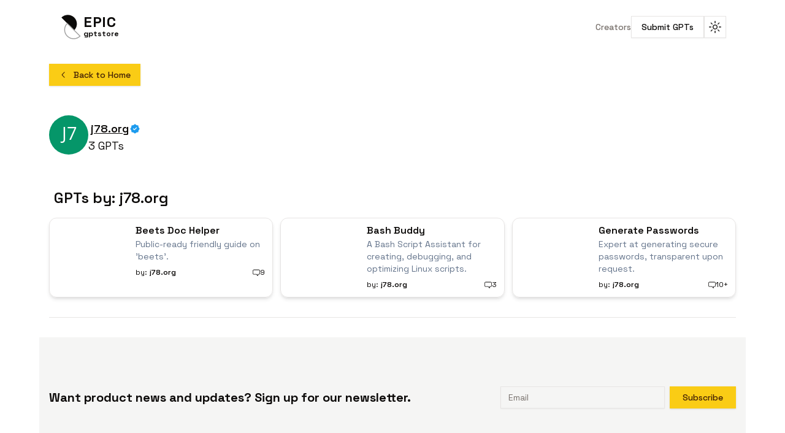

--- FILE ---
content_type: text/html; charset=utf-8
request_url: https://www.epicgptstore.com/creators/user-uzAGOzzxUs5FEzEYnaUEOUTJ
body_size: 11876
content:
<!DOCTYPE html><html lang="en"><head><meta charSet="utf-8"/><meta name="viewport" content="width=device-width, initial-scale=1"/><link rel="preload" href="/_next/static/media/36966cca54120369-s.p.woff2" as="font" crossorigin="" type="font/woff2"/><link rel="preload" as="image" href="https://api.producthunt.com/widgets/embed-image/v1/follow.svg?product_id=570724&amp;theme=dark&amp;size=small"/><link rel="stylesheet" href="/_next/static/css/0e95353ab9517c7d.css" data-precedence="next"/><link rel="stylesheet" href="/_next/static/css/cecdbce2880c059c.css" data-precedence="next"/><link rel="preload" as="script" fetchPriority="low" href="/_next/static/chunks/webpack-d341079458bfcb75.js"/><script src="/_next/static/chunks/30b509c0-1956c86d43ed7049.js" async=""></script><script src="/_next/static/chunks/184-83687c42597dcc6f.js" async=""></script><script src="/_next/static/chunks/main-app-ee5ea468b114ac39.js" async=""></script><script src="/_next/static/chunks/f923c8e2-cd66d1e84844f9ad.js" async=""></script><script src="/_next/static/chunks/22-2ea8d8cd3a07e1d8.js" async=""></script><script src="/_next/static/chunks/717-e949919db101b34f.js" async=""></script><script src="/_next/static/chunks/400-29263d771fa4a12c.js" async=""></script><script src="/_next/static/chunks/94-037b26bb5f3d19b2.js" async=""></script><script src="/_next/static/chunks/app/layout-fb79e1da26330408.js" async=""></script><script async="" src="https://pagead2.googlesyndication.com/pagead/js/adsbygoogle.js?client=ca-pub-6672787567296682" crossorigin="anonymous"></script><title>j78.org | GPT Store</title><meta name="description" content="j78.org&#x27;s page | https://j78.org"/><meta property="og:title" content="j78.org"/><meta property="og:description" content="https://j78.org"/><meta property="og:image" content="https://www.epicgptstore.com/opengraph-image.webp"/><meta property="og:image:width" content="1200"/><meta property="og:image:height" content="600"/><meta property="og:image:alt" content="Epic GPT Store"/><meta name="twitter:card" content="summary_large_image"/><meta name="twitter:creator" content="@eyucoder"/><meta name="twitter:title" content="j78.org | GPT Store"/><meta name="twitter:description" content="j78.org&#x27;s page | https://j78.org"/><meta name="twitter:image" content="https://www.epicgptstore.com/opengraph-image.webp"/><link rel="icon" href="/favicon.ico" type="image/x-icon" sizes="48x48"/><meta name="next-size-adjust"/><script src="/_next/static/chunks/polyfills-c67a75d1b6f99dc8.js" noModule=""></script></head><body class="min-h-screen bg-background font-sans antialiased __variable_dd5b2f"><script>!function(){try{var d=document.documentElement,c=d.classList;c.remove('light','dark');var e=localStorage.getItem('theme');if('system'===e||(!e&&true)){var t='(prefers-color-scheme: dark)',m=window.matchMedia(t);if(m.media!==t||m.matches){d.style.colorScheme = 'dark';c.add('dark')}else{d.style.colorScheme = 'light';c.add('light')}}else if(e){c.add(e|| '')}if(e==='light'||e==='dark')d.style.colorScheme=e}catch(e){}}()</script><header class="z-50 py-6 px-2 sm:px-6 w-full"><nav class="container max-w-6xl flex justify-between items-center mx-auto"><a class="flex items-center justify-center font-bold gap-2" href="/"><svg class="max-w-10 max-h-10 w-full h-full" viewBox="0 0 98 124" fill="none" xmlns="http://www.w3.org/2000/svg"><path d="M64.5501 14.2107C82.357 31.8463 82.357 60.6113 64.5501 78.247L0 14.2107C17.8069 -3.42504 46.7432 -3.42504 64.5501 14.2107Z" fill="currentColor"></path><path d="M64.5501 14.2107C82.357 31.8463 82.357 60.6113 64.5501 78.247L0 14.2107C17.8069 -3.42504 46.7432 -3.42504 64.5501 14.2107Z" fill="currentColor" fill-opacity="0.2"></path><path d="M29.4499 108.039C11.643 90.4036 11.643 61.6386 29.4499 44.0029L94 108.039C76.3643 125.675 47.428 125.675 29.4499 108.039Z" stroke="#9D9D9D" stroke-width="4.30653" stroke-miterlimit="10"></path></svg><div class="flex text-2xl flex-col gap-0 leading-4"><p class=" tracking-wide">EPIC </p><sub class="text-xs sm:flex hidden">gptstore</sub></div></a><div class="flex items-center justify-center gap-2"><a class="text-sm font-medium text-muted-foreground transition-colors hover:text-secondary-foreground" href="/creators">Creators</a><button class="inline-flex items-center justify-center whitespace-nowrap rounded-md text-sm font-medium transition-colors focus-visible:outline-none focus-visible:ring-1 focus-visible:ring-ring disabled:pointer-events-none disabled:opacity-50 border border-input bg-background shadow-sm hover:bg-accent hover:text-accent-foreground h-9 px-4 py-2" type="button" aria-haspopup="dialog" aria-expanded="false" aria-controls="radix-:Rkcda:" data-state="closed">Submit GPTs</button><button class="inline-flex items-center justify-center whitespace-nowrap rounded-md text-sm font-medium transition-colors focus-visible:outline-none focus-visible:ring-1 focus-visible:ring-ring disabled:pointer-events-none disabled:opacity-50 border border-input bg-background shadow-sm hover:bg-accent hover:text-accent-foreground h-9 w-9" type="button" id="radix-:Rscda:" aria-haspopup="menu" aria-expanded="false" data-state="closed"><svg width="15" height="15" viewBox="0 0 15 15" fill="none" xmlns="http://www.w3.org/2000/svg" class="h-[1.2rem] w-[1.2rem] rotate-0 scale-100 transition-all dark:-rotate-90 dark:scale-0"><path d="M7.5 0C7.77614 0 8 0.223858 8 0.5V2.5C8 2.77614 7.77614 3 7.5 3C7.22386 3 7 2.77614 7 2.5V0.5C7 0.223858 7.22386 0 7.5 0ZM2.1967 2.1967C2.39196 2.00144 2.70854 2.00144 2.90381 2.1967L4.31802 3.61091C4.51328 3.80617 4.51328 4.12276 4.31802 4.31802C4.12276 4.51328 3.80617 4.51328 3.61091 4.31802L2.1967 2.90381C2.00144 2.70854 2.00144 2.39196 2.1967 2.1967ZM0.5 7C0.223858 7 0 7.22386 0 7.5C0 7.77614 0.223858 8 0.5 8H2.5C2.77614 8 3 7.77614 3 7.5C3 7.22386 2.77614 7 2.5 7H0.5ZM2.1967 12.8033C2.00144 12.608 2.00144 12.2915 2.1967 12.0962L3.61091 10.682C3.80617 10.4867 4.12276 10.4867 4.31802 10.682C4.51328 10.8772 4.51328 11.1938 4.31802 11.3891L2.90381 12.8033C2.70854 12.9986 2.39196 12.9986 2.1967 12.8033ZM12.5 7C12.2239 7 12 7.22386 12 7.5C12 7.77614 12.2239 8 12.5 8H14.5C14.7761 8 15 7.77614 15 7.5C15 7.22386 14.7761 7 14.5 7H12.5ZM10.682 4.31802C10.4867 4.12276 10.4867 3.80617 10.682 3.61091L12.0962 2.1967C12.2915 2.00144 12.608 2.00144 12.8033 2.1967C12.9986 2.39196 12.9986 2.70854 12.8033 2.90381L11.3891 4.31802C11.1938 4.51328 10.8772 4.51328 10.682 4.31802ZM8 12.5C8 12.2239 7.77614 12 7.5 12C7.22386 12 7 12.2239 7 12.5V14.5C7 14.7761 7.22386 15 7.5 15C7.77614 15 8 14.7761 8 14.5V12.5ZM10.682 10.682C10.8772 10.4867 11.1938 10.4867 11.3891 10.682L12.8033 12.0962C12.9986 12.2915 12.9986 12.608 12.8033 12.8033C12.608 12.9986 12.2915 12.9986 12.0962 12.8033L10.682 11.3891C10.4867 11.1938 10.4867 10.8772 10.682 10.682ZM5.5 7.5C5.5 6.39543 6.39543 5.5 7.5 5.5C8.60457 5.5 9.5 6.39543 9.5 7.5C9.5 8.60457 8.60457 9.5 7.5 9.5C6.39543 9.5 5.5 8.60457 5.5 7.5ZM7.5 4.5C5.84315 4.5 4.5 5.84315 4.5 7.5C4.5 9.15685 5.84315 10.5 7.5 10.5C9.15685 10.5 10.5 9.15685 10.5 7.5C10.5 5.84315 9.15685 4.5 7.5 4.5Z" fill="currentColor" fill-rule="evenodd" clip-rule="evenodd"></path></svg><svg width="15" height="15" viewBox="0 0 15 15" fill="none" xmlns="http://www.w3.org/2000/svg" class="absolute h-[1.2rem] w-[1.2rem] rotate-90 scale-0 transition-all dark:rotate-0 dark:scale-100"><path d="M2.89998 0.499976C2.89998 0.279062 2.72089 0.0999756 2.49998 0.0999756C2.27906 0.0999756 2.09998 0.279062 2.09998 0.499976V1.09998H1.49998C1.27906 1.09998 1.09998 1.27906 1.09998 1.49998C1.09998 1.72089 1.27906 1.89998 1.49998 1.89998H2.09998V2.49998C2.09998 2.72089 2.27906 2.89998 2.49998 2.89998C2.72089 2.89998 2.89998 2.72089 2.89998 2.49998V1.89998H3.49998C3.72089 1.89998 3.89998 1.72089 3.89998 1.49998C3.89998 1.27906 3.72089 1.09998 3.49998 1.09998H2.89998V0.499976ZM5.89998 3.49998C5.89998 3.27906 5.72089 3.09998 5.49998 3.09998C5.27906 3.09998 5.09998 3.27906 5.09998 3.49998V4.09998H4.49998C4.27906 4.09998 4.09998 4.27906 4.09998 4.49998C4.09998 4.72089 4.27906 4.89998 4.49998 4.89998H5.09998V5.49998C5.09998 5.72089 5.27906 5.89998 5.49998 5.89998C5.72089 5.89998 5.89998 5.72089 5.89998 5.49998V4.89998H6.49998C6.72089 4.89998 6.89998 4.72089 6.89998 4.49998C6.89998 4.27906 6.72089 4.09998 6.49998 4.09998H5.89998V3.49998ZM1.89998 6.49998C1.89998 6.27906 1.72089 6.09998 1.49998 6.09998C1.27906 6.09998 1.09998 6.27906 1.09998 6.49998V7.09998H0.499976C0.279062 7.09998 0.0999756 7.27906 0.0999756 7.49998C0.0999756 7.72089 0.279062 7.89998 0.499976 7.89998H1.09998V8.49998C1.09998 8.72089 1.27906 8.89997 1.49998 8.89997C1.72089 8.89997 1.89998 8.72089 1.89998 8.49998V7.89998H2.49998C2.72089 7.89998 2.89998 7.72089 2.89998 7.49998C2.89998 7.27906 2.72089 7.09998 2.49998 7.09998H1.89998V6.49998ZM8.54406 0.98184L8.24618 0.941586C8.03275 0.917676 7.90692 1.1655 8.02936 1.34194C8.17013 1.54479 8.29981 1.75592 8.41754 1.97445C8.91878 2.90485 9.20322 3.96932 9.20322 5.10022C9.20322 8.37201 6.82247 11.0878 3.69887 11.6097C3.45736 11.65 3.20988 11.6772 2.96008 11.6906C2.74563 11.702 2.62729 11.9535 2.77721 12.1072C2.84551 12.1773 2.91535 12.2458 2.98667 12.3128L3.05883 12.3795L3.31883 12.6045L3.50684 12.7532L3.62796 12.8433L3.81491 12.9742L3.99079 13.089C4.11175 13.1651 4.23536 13.2375 4.36157 13.3059L4.62496 13.4412L4.88553 13.5607L5.18837 13.6828L5.43169 13.7686C5.56564 13.8128 5.70149 13.8529 5.83857 13.8885C5.94262 13.9155 6.04767 13.9401 6.15405 13.9622C6.27993 13.9883 6.40713 14.0109 6.53544 14.0298L6.85241 14.0685L7.11934 14.0892C7.24637 14.0965 7.37436 14.1002 7.50322 14.1002C11.1483 14.1002 14.1032 11.1453 14.1032 7.50023C14.1032 7.25044 14.0893 7.00389 14.0623 6.76131L14.0255 6.48407C13.991 6.26083 13.9453 6.04129 13.8891 5.82642C13.8213 5.56709 13.7382 5.31398 13.6409 5.06881L13.5279 4.80132L13.4507 4.63542L13.3766 4.48666C13.2178 4.17773 13.0353 3.88295 12.8312 3.60423L12.6782 3.40352L12.4793 3.16432L12.3157 2.98361L12.1961 2.85951L12.0355 2.70246L11.8134 2.50184L11.4925 2.24191L11.2483 2.06498L10.9562 1.87446L10.6346 1.68894L10.3073 1.52378L10.1938 1.47176L9.95488 1.3706L9.67791 1.2669L9.42566 1.1846L9.10075 1.09489L8.83599 1.03486L8.54406 0.98184ZM10.4032 5.30023C10.4032 4.27588 10.2002 3.29829 9.83244 2.40604C11.7623 3.28995 13.1032 5.23862 13.1032 7.50023C13.1032 10.593 10.596 13.1002 7.50322 13.1002C6.63646 13.1002 5.81597 12.9036 5.08355 12.5522C6.5419 12.0941 7.81081 11.2082 8.74322 10.0416C8.87963 10.2284 9.10028 10.3497 9.34928 10.3497C9.76349 10.3497 10.0993 10.0139 10.0993 9.59971C10.0993 9.24256 9.84965 8.94373 9.51535 8.86816C9.57741 8.75165 9.63653 8.63334 9.6926 8.51332C9.88358 8.63163 10.1088 8.69993 10.35 8.69993C11.0403 8.69993 11.6 8.14028 11.6 7.44993C11.6 6.75976 11.0406 6.20024 10.3505 6.19993C10.3853 5.90487 10.4032 5.60464 10.4032 5.30023Z" fill="currentColor" fill-rule="evenodd" clip-rule="evenodd"></path></svg><span class="sr-only">Toggle theme</span></button></div></nav></header><!--$--><!--$--><!--$?--><template id="B:0"></template><main class="max-w-6xl mx-auto p-4"><div class="animate-shimmer bg-gradient-to-r from-gray-300/40 via-gray-400 to-gray-300/40 bg-[length:400%_100%]  h-10 w-32"></div><div class="animate-shimmer bg-gradient-to-r from-gray-300/40 via-gray-400 to-gray-300/40 bg-[length:400%_100%]  h-24 max-w-xs my-12"></div><div class="grid lg:grid-cols-3 sm:grid-cols-2 grid-cols-1 gap-3 w-full justify-center"><div class="animate-shimmer bg-gradient-to-r from-gray-300/40 via-gray-400 to-gray-300/40 bg-[length:400%_100%] h-32 w-full shadow-md rounded-xl border max-w-6xl"></div><div class="animate-shimmer bg-gradient-to-r from-gray-300/40 via-gray-400 to-gray-300/40 bg-[length:400%_100%] h-32 w-full shadow-md rounded-xl border max-w-6xl"></div><div class="animate-shimmer bg-gradient-to-r from-gray-300/40 via-gray-400 to-gray-300/40 bg-[length:400%_100%] h-32 w-full shadow-md rounded-xl border max-w-6xl"></div><div class="animate-shimmer bg-gradient-to-r from-gray-300/40 via-gray-400 to-gray-300/40 bg-[length:400%_100%] h-32 w-full shadow-md rounded-xl border max-w-6xl"></div><div class="animate-shimmer bg-gradient-to-r from-gray-300/40 via-gray-400 to-gray-300/40 bg-[length:400%_100%] h-32 w-full shadow-md rounded-xl border max-w-6xl"></div><div class="animate-shimmer bg-gradient-to-r from-gray-300/40 via-gray-400 to-gray-300/40 bg-[length:400%_100%] h-32 w-full shadow-md rounded-xl border max-w-6xl"></div><div class="animate-shimmer bg-gradient-to-r from-gray-300/40 via-gray-400 to-gray-300/40 bg-[length:400%_100%] h-32 w-full shadow-md rounded-xl border max-w-6xl"></div><div class="animate-shimmer bg-gradient-to-r from-gray-300/40 via-gray-400 to-gray-300/40 bg-[length:400%_100%] h-32 w-full shadow-md rounded-xl border max-w-6xl"></div><div class="animate-shimmer bg-gradient-to-r from-gray-300/40 via-gray-400 to-gray-300/40 bg-[length:400%_100%] h-32 w-full shadow-md rounded-xl border max-w-6xl"></div><div class="animate-shimmer bg-gradient-to-r from-gray-300/40 via-gray-400 to-gray-300/40 bg-[length:400%_100%] h-32 w-full shadow-md rounded-xl border max-w-6xl"></div><div class="animate-shimmer bg-gradient-to-r from-gray-300/40 via-gray-400 to-gray-300/40 bg-[length:400%_100%] h-32 w-full shadow-md rounded-xl border max-w-6xl"></div><div class="animate-shimmer bg-gradient-to-r from-gray-300/40 via-gray-400 to-gray-300/40 bg-[length:400%_100%] h-32 w-full shadow-md rounded-xl border max-w-6xl"></div></div></main><!--/$--><!--/$--><!--/$--><div class="bg-secondary p-4 sm:py-20 max-w-6xl m-4 mx-auto flex flex-col md:flex-row justify-center gap-4 md:gap-10 items-center"><p class="text-xl font-bold flex-1  text-center md:text-start">Want product news and updates? Sign up for our newsletter.</p><form class="flex w-full max-w-sm items-center space-x-2 flex-1 "><input type="email" class="flex h-9 w-full rounded-md border border-input bg-transparent px-3 py-1 text-sm shadow-sm transition-colors file:border-0 file:bg-transparent file:text-sm file:font-medium placeholder:text-muted-foreground focus-visible:outline-none focus-visible:ring-1 focus-visible:ring-ring disabled:cursor-not-allowed disabled:opacity-50" placeholder="Email" required="" name="email"/><button class="inline-flex items-center justify-center whitespace-nowrap rounded-md text-sm font-medium transition-colors focus-visible:outline-none focus-visible:ring-1 focus-visible:ring-ring disabled:pointer-events-none disabled:opacity-50 bg-primary text-primary-foreground shadow hover:bg-primary/90 h-9 px-4 py-2 w-36" type="submit">Subscribe</button></form></div><footer class="container mx-auto max-w-7xl pb-12 px-12 mt-20"><div class="flex flex-col justify-center items-center gap-1"><div class="flex gap-3 items-center justify-center h-6"><a href="https://www.producthunt.com/products/epic-gptstore?utm_source=badge-follow&amp;utm_medium=badge&amp;utm_souce=badge-epic-gptstore" target="_blank"><img src="https://api.producthunt.com/widgets/embed-image/v1/follow.svg?product_id=570724&amp;theme=dark&amp;size=small" alt="Epic Gptstore - Discover Awesome custom GPTs with extra knowledge! 🌐🤖 | Product Hunt" class="w-24 h-8"/></a><a href="https://twitter.com/EyuCoder" target="_blank"><svg width="15" height="15" viewBox="0 0 15 15" fill="none" xmlns="http://www.w3.org/2000/svg" class="w-6 h-6 text-default-400 hover:text-blue-500"><path d="M7.23336 4.69629C7.23336 2.96884 8.63335 1.56857 10.36 1.56857C11.3736 1.56857 12.183 2.04804 12.7254 2.74385C13.3079 2.62467 13.8557 2.40913 14.3513 2.11508C14.1559 2.72598 13.7424 3.2396 13.2033 3.56463C13.2038 3.56568 13.2042 3.56674 13.2047 3.56779C13.7334 3.50361 14.2364 3.36302 14.7048 3.15546L14.7037 3.15715C14.3667 3.66183 13.9431 4.10736 13.4561 4.47034C13.4823 4.64672 13.4956 4.82427 13.4956 5.00079C13.4956 8.6871 10.6873 12.9746 5.52122 12.9746C3.93906 12.9746 2.46544 12.511 1.22505 11.7152C0.992632 11.5661 0.925108 11.2568 1.07423 11.0244C1.0874 11.0038 1.10183 10.9846 1.11734 10.9666C1.20582 10.8202 1.37438 10.7309 1.5554 10.7522C2.47066 10.8601 3.38568 10.7485 4.19219 10.3962C3.39226 10.0434 2.77129 9.35975 2.50204 8.51974C2.45359 8.3686 2.48835 8.20311 2.59351 8.08422C2.59716 8.0801 2.60087 8.07606 2.60464 8.0721C1.96391 7.50819 1.55973 6.68208 1.55973 5.76143V5.72759C1.55973 5.56814 1.64411 5.42059 1.78155 5.33974C1.82671 5.31317 1.87537 5.29511 1.92532 5.28558C1.70549 4.86154 1.58116 4.37984 1.58116 3.86958C1.58116 3.40165 1.58384 2.81192 1.91332 2.28081C1.98718 2.16175 2.10758 2.08915 2.2364 2.07195C2.42588 2.01237 2.64087 2.06969 2.77406 2.23302C3.86536 3.57126 5.44066 4.49583 7.23366 4.73961L7.23336 4.69629ZM5.52122 11.9746C4.73387 11.9746 3.97781 11.8435 3.27248 11.6023C4.13012 11.4538 4.95307 11.1159 5.66218 10.5602C5.81211 10.4427 5.87182 10.2435 5.81126 10.0629C5.7507 9.88234 5.583 9.75943 5.39255 9.75607C4.68968 9.74366 4.06712 9.39716 3.67793 8.86845C3.86828 8.85306 4.05428 8.82039 4.23445 8.77167C4.43603 8.71716 4.57363 8.53114 4.56674 8.32243C4.55985 8.11372 4.41029 7.93718 4.20555 7.89607C3.42694 7.73977 2.79883 7.16764 2.56169 6.42174C2.76255 6.47025 2.97102 6.4991 3.18482 6.5061C3.38563 6.51267 3.56646 6.38533 3.62795 6.19405C3.68943 6.00277 3.61666 5.79391 3.44963 5.68224C2.86523 5.29155 2.48116 4.62464 2.48116 3.86958C2.48116 3.70213 2.48352 3.55268 2.49355 3.41719C3.85115 4.79913 5.70873 5.68931 7.77588 5.79338C7.93225 5.80126 8.08328 5.73543 8.18395 5.61553C8.28463 5.49562 8.32332 5.33548 8.28851 5.18284C8.25255 5.02517 8.23336 4.86284 8.23336 4.69629C8.23336 3.52085 9.18591 2.56857 10.36 2.56857C11.5943 2.56857 12.4956 3.71208 12.4956 5.00079C12.4956 8.25709 10.0202 11.9746 5.52122 11.9746Z" fill="currentColor" fill-rule="evenodd" clip-rule="evenodd"></path></svg></a></div><p class="text-sm text-default-400">epicgptstore © <!-- -->2026<!-- --> All rights reserved.</p></div></footer><ins class="adsbygoogle" style="display:block" data-ad-format="autorelaxed" data-ad-client="ca-pub-6672787567296682" data-ad-slot="3879701457"></ins><script></script><script src="/_next/static/chunks/webpack-d341079458bfcb75.js" async=""></script><div hidden id="S:0"><template id="P:1"></template></div><script>(self.__next_f=self.__next_f||[]).push([0]);self.__next_f.push([2,null])</script><script>self.__next_f.push([1,"1:HL[\"/_next/static/media/36966cca54120369-s.p.woff2\",\"font\",{\"crossOrigin\":\"\",\"type\":\"font/woff2\"}]\n2:HL[\"/_next/static/css/0e95353ab9517c7d.css\",\"style\"]\n0:\"$L3\"\n"])</script><script>self.__next_f.push([1,"4:HL[\"/_next/static/css/cecdbce2880c059c.css\",\"style\"]\n"])</script><script>self.__next_f.push([1,"5:I[9070,[],\"\"]\n8:I[2070,[],\"\"]\na:I[8932,[],\"\"]\nb:I[9360,[\"545\",\"static/chunks/f923c8e2-cd66d1e84844f9ad.js\",\"22\",\"static/chunks/22-2ea8d8cd3a07e1d8.js\",\"717\",\"static/chunks/717-e949919db101b34f.js\",\"400\",\"static/chunks/400-29263d771fa4a12c.js\",\"94\",\"static/chunks/94-037b26bb5f3d19b2.js\",\"185\",\"static/chunks/app/layout-fb79e1da26330408.js\"],\"ThemeProvider\"]\nc:I[1731,[\"545\",\"static/chunks/f923c8e2-cd66d1e84844f9ad.js\",\"22\",\"static/chunks/22-2ea8d8cd3a07e1d8.js\",\"717\",\"static/chunks/717-e949919db101b34f.js\",\""])</script><script>self.__next_f.push([1,"400\",\"static/chunks/400-29263d771fa4a12c.js\",\"94\",\"static/chunks/94-037b26bb5f3d19b2.js\",\"185\",\"static/chunks/app/layout-fb79e1da26330408.js\"],\"Navbar\"]\nd:I[4286,[\"545\",\"static/chunks/f923c8e2-cd66d1e84844f9ad.js\",\"22\",\"static/chunks/22-2ea8d8cd3a07e1d8.js\",\"717\",\"static/chunks/717-e949919db101b34f.js\",\"400\",\"static/chunks/400-29263d771fa4a12c.js\",\"94\",\"static/chunks/94-037b26bb5f3d19b2.js\",\"185\",\"static/chunks/app/layout-fb79e1da26330408.js\"],\"Newsletter\"]\nf:I[5073,[\"545\",\"static/chunks/f923c8e2-cd66d1e848"])</script><script>self.__next_f.push([1,"44f9ad.js\",\"22\",\"static/chunks/22-2ea8d8cd3a07e1d8.js\",\"717\",\"static/chunks/717-e949919db101b34f.js\",\"400\",\"static/chunks/400-29263d771fa4a12c.js\",\"94\",\"static/chunks/94-037b26bb5f3d19b2.js\",\"185\",\"static/chunks/app/layout-fb79e1da26330408.js\"],\"Analytics\"]\n10:I[3539,[\"545\",\"static/chunks/f923c8e2-cd66d1e84844f9ad.js\",\"22\",\"static/chunks/22-2ea8d8cd3a07e1d8.js\",\"717\",\"static/chunks/717-e949919db101b34f.js\",\"400\",\"static/chunks/400-29263d771fa4a12c.js\",\"94\",\"static/chunks/94-037b26bb5f3d19b2.js\",\"185\",\"stati"])</script><script>self.__next_f.push([1,"c/chunks/app/layout-fb79e1da26330408.js\"],\"Toaster\"]\n12:I[4357,[],\"\"]\n9:[\"slug\",\"user-uzAGOzzxUs5FEzEYnaUEOUTJ\",\"d\"]\ne:T8d9,"])</script><script>self.__next_f.push([1,"M7.23336 4.69629C7.23336 2.96884 8.63335 1.56857 10.36 1.56857C11.3736 1.56857 12.183 2.04804 12.7254 2.74385C13.3079 2.62467 13.8557 2.40913 14.3513 2.11508C14.1559 2.72598 13.7424 3.2396 13.2033 3.56463C13.2038 3.56568 13.2042 3.56674 13.2047 3.56779C13.7334 3.50361 14.2364 3.36302 14.7048 3.15546L14.7037 3.15715C14.3667 3.66183 13.9431 4.10736 13.4561 4.47034C13.4823 4.64672 13.4956 4.82427 13.4956 5.00079C13.4956 8.6871 10.6873 12.9746 5.52122 12.9746C3.93906 12.9746 2.46544 12.511 1.22505 11.7152C0.992632 11.5661 0.925108 11.2568 1.07423 11.0244C1.0874 11.0038 1.10183 10.9846 1.11734 10.9666C1.20582 10.8202 1.37438 10.7309 1.5554 10.7522C2.47066 10.8601 3.38568 10.7485 4.19219 10.3962C3.39226 10.0434 2.77129 9.35975 2.50204 8.51974C2.45359 8.3686 2.48835 8.20311 2.59351 8.08422C2.59716 8.0801 2.60087 8.07606 2.60464 8.0721C1.96391 7.50819 1.55973 6.68208 1.55973 5.76143V5.72759C1.55973 5.56814 1.64411 5.42059 1.78155 5.33974C1.82671 5.31317 1.87537 5.29511 1.92532 5.28558C1.70549 4.86154 1.58116 4.37984 1.58116 3.86958C1.58116 3.40165 1.58384 2.81192 1.91332 2.28081C1.98718 2.16175 2.10758 2.08915 2.2364 2.07195C2.42588 2.01237 2.64087 2.06969 2.77406 2.23302C3.86536 3.57126 5.44066 4.49583 7.23366 4.73961L7.23336 4.69629ZM5.52122 11.9746C4.73387 11.9746 3.97781 11.8435 3.27248 11.6023C4.13012 11.4538 4.95307 11.1159 5.66218 10.5602C5.81211 10.4427 5.87182 10.2435 5.81126 10.0629C5.7507 9.88234 5.583 9.75943 5.39255 9.75607C4.68968 9.74366 4.06712 9.39716 3.67793 8.86845C3.86828 8.85306 4.05428 8.82039 4.23445 8.77167C4.43603 8.71716 4.57363 8.53114 4.56674 8.32243C4.55985 8.11372 4.41029 7.93718 4.20555 7.89607C3.42694 7.73977 2.79883 7.16764 2.56169 6.42174C2.76255 6.47025 2.97102 6.4991 3.18482 6.5061C3.38563 6.51267 3.56646 6.38533 3.62795 6.19405C3.68943 6.00277 3.61666 5.79391 3.44963 5.68224C2.86523 5.29155 2.48116 4.62464 2.48116 3.86958C2.48116 3.70213 2.48352 3.55268 2.49355 3.41719C3.85115 4.79913 5.70873 5.68931 7.77588 5.79338C7.93225 5.80126 8.08328 5.73543 8.18395 5.61553C8.28463 5.49562 8.32332 5.33548 8.28851 5.18284C8.25255 5.02517 8.23336 4.86284 8.23336 4.69629C8.23336 3.52085 9.18591 2.56857 10.36 2.56857C11.5943 2.56857 12.4956 3.71208 12.4956 5.00079C12.4956 8.25709 10.0202 11.9746 5.52122 11.9746Z"])</script><script>self.__next_f.push([1,"13:[]\n"])</script><script>self.__next_f.push([1,"3:[[[\"$\",\"link\",\"0\",{\"rel\":\"stylesheet\",\"href\":\"/_next/static/css/0e95353ab9517c7d.css\",\"precedence\":\"next\",\"crossOrigin\":\"$undefined\"}]],[\"$\",\"$L5\",null,{\"buildId\":\"x7va4CIAYd_sCcFJJEDci\",\"assetPrefix\":\"\",\"initialCanonicalUrl\":\"/creators/user-uzAGOzzxUs5FEzEYnaUEOUTJ\",\"initialTree\":[\"\",{\"children\":[\"creators\",{\"children\":[[\"slug\",\"user-uzAGOzzxUs5FEzEYnaUEOUTJ\",\"d\"],{\"children\":[\"__PAGE__\",{}]}]}]},\"$undefined\",\"$undefined\",true],\"initialSeedData\":[\"\",{\"children\":[\"creators\",{\"children\":[[\"slug\",\"user-uzAGOzzxUs5FEzEYnaUEOUTJ\",\"d\"],{\"children\":[\"__PAGE__\",{},[\"$L6\",\"$L7\",null]]},[\"$\",\"$L8\",null,{\"parallelRouterKey\":\"children\",\"segmentPath\":[\"children\",\"creators\",\"children\",\"$9\",\"children\"],\"loading\":[\"$\",\"main\",null,{\"className\":\"max-w-6xl mx-auto p-4\",\"children\":[[\"$\",\"div\",null,{\"className\":\"animate-shimmer bg-gradient-to-r from-gray-300/40 via-gray-400 to-gray-300/40 bg-[length:400%_100%]  h-10 w-32\"}],[\"$\",\"div\",null,{\"className\":\"animate-shimmer bg-gradient-to-r from-gray-300/40 via-gray-400 to-gray-300/40 bg-[length:400%_100%]  h-24 max-w-xs my-12\"}],[\"$\",\"div\",null,{\"className\":\"grid lg:grid-cols-3 sm:grid-cols-2 grid-cols-1 gap-3 w-full justify-center\",\"children\":[[\"$\",\"div\",null,{\"className\":\"animate-shimmer bg-gradient-to-r from-gray-300/40 via-gray-400 to-gray-300/40 bg-[length:400%_100%] h-32 w-full shadow-md rounded-xl border max-w-6xl\"}],[\"$\",\"div\",null,{\"className\":\"animate-shimmer bg-gradient-to-r from-gray-300/40 via-gray-400 to-gray-300/40 bg-[length:400%_100%] h-32 w-full shadow-md rounded-xl border max-w-6xl\"}],[\"$\",\"div\",null,{\"className\":\"animate-shimmer bg-gradient-to-r from-gray-300/40 via-gray-400 to-gray-300/40 bg-[length:400%_100%] h-32 w-full shadow-md rounded-xl border max-w-6xl\"}],[\"$\",\"div\",null,{\"className\":\"animate-shimmer bg-gradient-to-r from-gray-300/40 via-gray-400 to-gray-300/40 bg-[length:400%_100%] h-32 w-full shadow-md rounded-xl border max-w-6xl\"}],[\"$\",\"div\",null,{\"className\":\"animate-shimmer bg-gradient-to-r from-gray-300/40 via-gray-400 to-gray-300/40 bg-[length:400%_100%] h-32 w-full shadow-md rounded-xl border max-w-6xl\"}],[\"$\",\"div\",null,{\"className\":\"animate-shimmer bg-gradient-to-r from-gray-300/40 via-gray-400 to-gray-300/40 bg-[length:400%_100%] h-32 w-full shadow-md rounded-xl border max-w-6xl\"}],[\"$\",\"div\",null,{\"className\":\"animate-shimmer bg-gradient-to-r from-gray-300/40 via-gray-400 to-gray-300/40 bg-[length:400%_100%] h-32 w-full shadow-md rounded-xl border max-w-6xl\"}],[\"$\",\"div\",null,{\"className\":\"animate-shimmer bg-gradient-to-r from-gray-300/40 via-gray-400 to-gray-300/40 bg-[length:400%_100%] h-32 w-full shadow-md rounded-xl border max-w-6xl\"}],[\"$\",\"div\",null,{\"className\":\"animate-shimmer bg-gradient-to-r from-gray-300/40 via-gray-400 to-gray-300/40 bg-[length:400%_100%] h-32 w-full shadow-md rounded-xl border max-w-6xl\"}],[\"$\",\"div\",null,{\"className\":\"animate-shimmer bg-gradient-to-r from-gray-300/40 via-gray-400 to-gray-300/40 bg-[length:400%_100%] h-32 w-full shadow-md rounded-xl border max-w-6xl\"}],[\"$\",\"div\",null,{\"className\":\"animate-shimmer bg-gradient-to-r from-gray-300/40 via-gray-400 to-gray-300/40 bg-[length:400%_100%] h-32 w-full shadow-md rounded-xl border max-w-6xl\"}],[\"$\",\"div\",null,{\"className\":\"animate-shimmer bg-gradient-to-r from-gray-300/40 via-gray-400 to-gray-300/40 bg-[length:400%_100%] h-32 w-full shadow-md rounded-xl border max-w-6xl\"}]]}]]}],\"loadingStyles\":[],\"loadingScripts\":[],\"hasLoading\":true,\"error\":\"$undefined\",\"errorStyles\":\"$undefined\",\"errorScripts\":\"$undefined\",\"template\":[\"$\",\"$La\",null,{}],\"templateStyles\":\"$undefined\",\"templateScripts\":\"$undefined\",\"notFound\":\"$undefined\",\"notFoundStyles\":\"$undefined\",\"styles\":[[\"$\",\"link\",\"0\",{\"rel\":\"stylesheet\",\"href\":\"/_next/static/css/cecdbce2880c059c.css\",\"precedence\":\"next\",\"crossOrigin\":\"$undefined\"}]]}]]},[\"$\",\"$L8\",null,{\"parallelRouterKey\":\"children\",\"segmentPath\":[\"children\",\"creators\",\"children\"],\"loading\":[\"$\",\"main\",null,{\"className\":\"max-w-6xl mx-auto p-4\",\"children\":[[\"$\",\"div\",null,{\"className\":\"animate-shimmer bg-gradient-to-r from-gray-300/40 via-gray-400 to-gray-300/40 bg-[length:400%_100%] h-12 max-w-xl mx-auto\"}],[\"$\",\"div\",null,{\"className\":\"mt-4 grid lg:grid-cols-4 md:grid-cols-3 sm:grid-cols-2 grid-cols-1 gap-3 w-full justify-center\",\"children\":[[\"$\",\"div\",\"0\",{\"className\":\"animate-shimmer bg-gradient-to-r from-gray-300/40 via-gray-400 to-gray-300/40 bg-[length:400%_100%] h-20 w-full shadow-md rounded-xl border max-w-6xl\"}],[\"$\",\"div\",\"1\",{\"className\":\"animate-shimmer bg-gradient-to-r from-gray-300/40 via-gray-400 to-gray-300/40 bg-[length:400%_100%] h-20 w-full shadow-md rounded-xl border max-w-6xl\"}],[\"$\",\"div\",\"2\",{\"className\":\"animate-shimmer bg-gradient-to-r from-gray-300/40 via-gray-400 to-gray-300/40 bg-[length:400%_100%] h-20 w-full shadow-md rounded-xl border max-w-6xl\"}],[\"$\",\"div\",\"3\",{\"className\":\"animate-shimmer bg-gradient-to-r from-gray-300/40 via-gray-400 to-gray-300/40 bg-[length:400%_100%] h-20 w-full shadow-md rounded-xl border max-w-6xl\"}],[\"$\",\"div\",\"4\",{\"className\":\"animate-shimmer bg-gradient-to-r from-gray-300/40 via-gray-400 to-gray-300/40 bg-[length:400%_100%] h-20 w-full shadow-md rounded-xl border max-w-6xl\"}],[\"$\",\"div\",\"5\",{\"className\":\"animate-shimmer bg-gradient-to-r from-gray-300/40 via-gray-400 to-gray-300/40 bg-[length:400%_100%] h-20 w-full shadow-md rounded-xl border max-w-6xl\"}],[\"$\",\"div\",\"6\",{\"className\":\"animate-shimmer bg-gradient-to-r from-gray-300/40 via-gray-400 to-gray-300/40 bg-[length:400%_100%] h-20 w-full shadow-md rounded-xl border max-w-6xl\"}],[\"$\",\"div\",\"7\",{\"className\":\"animate-shimmer bg-gradient-to-r from-gray-300/40 via-gray-400 to-gray-300/40 bg-[length:400%_100%] h-20 w-full shadow-md rounded-xl border max-w-6xl\"}],[\"$\",\"div\",\"8\",{\"className\":\"animate-shimmer bg-gradient-to-r from-gray-300/40 via-gray-400 to-gray-300/40 bg-[length:400%_100%] h-20 w-full shadow-md rounded-xl border max-w-6xl\"}],[\"$\",\"div\",\"9\",{\"className\":\"animate-shimmer bg-gradient-to-r from-gray-300/40 via-gray-400 to-gray-300/40 bg-[length:400%_100%] h-20 w-full shadow-md rounded-xl border max-w-6xl\"}],[\"$\",\"div\",\"10\",{\"className\":\"animate-shimmer bg-gradient-to-r from-gray-300/40 via-gray-400 to-gray-300/40 bg-[length:400%_100%] h-20 w-full shadow-md rounded-xl border max-w-6xl\"}],[\"$\",\"div\",\"11\",{\"className\":\"animate-shimmer bg-gradient-to-r from-gray-300/40 via-gray-400 to-gray-300/40 bg-[length:400%_100%] h-20 w-full shadow-md rounded-xl border max-w-6xl\"}],[\"$\",\"div\",\"12\",{\"className\":\"animate-shimmer bg-gradient-to-r from-gray-300/40 via-gray-400 to-gray-300/40 bg-[length:400%_100%] h-20 w-full shadow-md rounded-xl border max-w-6xl\"}],[\"$\",\"div\",\"13\",{\"className\":\"animate-shimmer bg-gradient-to-r from-gray-300/40 via-gray-400 to-gray-300/40 bg-[length:400%_100%] h-20 w-full shadow-md rounded-xl border max-w-6xl\"}],[\"$\",\"div\",\"14\",{\"className\":\"animate-shimmer bg-gradient-to-r from-gray-300/40 via-gray-400 to-gray-300/40 bg-[length:400%_100%] h-20 w-full shadow-md rounded-xl border max-w-6xl\"}],[\"$\",\"div\",\"15\",{\"className\":\"animate-shimmer bg-gradient-to-r from-gray-300/40 via-gray-400 to-gray-300/40 bg-[length:400%_100%] h-20 w-full shadow-md rounded-xl border max-w-6xl\"}],[\"$\",\"div\",\"16\",{\"className\":\"animate-shimmer bg-gradient-to-r from-gray-300/40 via-gray-400 to-gray-300/40 bg-[length:400%_100%] h-20 w-full shadow-md rounded-xl border max-w-6xl\"}],[\"$\",\"div\",\"17\",{\"className\":\"animate-shimmer bg-gradient-to-r from-gray-300/40 via-gray-400 to-gray-300/40 bg-[length:400%_100%] h-20 w-full shadow-md rounded-xl border max-w-6xl\"}],[\"$\",\"div\",\"18\",{\"className\":\"animate-shimmer bg-gradient-to-r from-gray-300/40 via-gray-400 to-gray-300/40 bg-[length:400%_100%] h-20 w-full shadow-md rounded-xl border max-w-6xl\"}],[\"$\",\"div\",\"19\",{\"className\":\"animate-shimmer bg-gradient-to-r from-gray-300/40 via-gray-400 to-gray-300/40 bg-[length:400%_100%] h-20 w-full shadow-md rounded-xl border max-w-6xl\"}],[\"$\",\"div\",\"20\",{\"className\":\"animate-shimmer bg-gradient-to-r from-gray-300/40 via-gray-400 to-gray-300/40 bg-[length:400%_100%] h-20 w-full shadow-md rounded-xl border max-w-6xl\"}],[\"$\",\"div\",\"21\",{\"className\":\"animate-shimmer bg-gradient-to-r from-gray-300/40 via-gray-400 to-gray-300/40 bg-[length:400%_100%] h-20 w-full shadow-md rounded-xl border max-w-6xl\"}],[\"$\",\"div\",\"22\",{\"className\":\"animate-shimmer bg-gradient-to-r from-gray-300/40 via-gray-400 to-gray-300/40 bg-[length:400%_100%] h-20 w-full shadow-md rounded-xl border max-w-6xl\"}],[\"$\",\"div\",\"23\",{\"className\":\"animate-shimmer bg-gradient-to-r from-gray-300/40 via-gray-400 to-gray-300/40 bg-[length:400%_100%] h-20 w-full shadow-md rounded-xl border max-w-6xl\"}],[\"$\",\"div\",\"24\",{\"className\":\"animate-shimmer bg-gradient-to-r from-gray-300/40 via-gray-400 to-gray-300/40 bg-[length:400%_100%] h-20 w-full shadow-md rounded-xl border max-w-6xl\"}],[\"$\",\"div\",\"25\",{\"className\":\"animate-shimmer bg-gradient-to-r from-gray-300/40 via-gray-400 to-gray-300/40 bg-[length:400%_100%] h-20 w-full shadow-md rounded-xl border max-w-6xl\"}],[\"$\",\"div\",\"26\",{\"className\":\"animate-shimmer bg-gradient-to-r from-gray-300/40 via-gray-400 to-gray-300/40 bg-[length:400%_100%] h-20 w-full shadow-md rounded-xl border max-w-6xl\"}],[\"$\",\"div\",\"27\",{\"className\":\"animate-shimmer bg-gradient-to-r from-gray-300/40 via-gray-400 to-gray-300/40 bg-[length:400%_100%] h-20 w-full shadow-md rounded-xl border max-w-6xl\"}],[\"$\",\"div\",\"28\",{\"className\":\"animate-shimmer bg-gradient-to-r from-gray-300/40 via-gray-400 to-gray-300/40 bg-[length:400%_100%] h-20 w-full shadow-md rounded-xl border max-w-6xl\"}],[\"$\",\"div\",\"29\",{\"className\":\"animate-shimmer bg-gradient-to-r from-gray-300/40 via-gray-400 to-gray-300/40 bg-[length:400%_100%] h-20 w-full shadow-md rounded-xl border max-w-6xl\"}],[\"$\",\"div\",\"30\",{\"className\":\"animate-shimmer bg-gradient-to-r from-gray-300/40 via-gray-400 to-gray-300/40 bg-[length:400%_100%] h-20 w-full shadow-md rounded-xl border max-w-6xl\"}],[\"$\",\"div\",\"31\",{\"className\":\"animate-shimmer bg-gradient-to-r from-gray-300/40 via-gray-400 to-gray-300/40 bg-[length:400%_100%] h-20 w-full shadow-md rounded-xl border max-w-6xl\"}],[\"$\",\"div\",\"32\",{\"className\":\"animate-shimmer bg-gradient-to-r from-gray-300/40 via-gray-400 to-gray-300/40 bg-[length:400%_100%] h-20 w-full shadow-md rounded-xl border max-w-6xl\"}],[\"$\",\"div\",\"33\",{\"className\":\"animate-shimmer bg-gradient-to-r from-gray-300/40 via-gray-400 to-gray-300/40 bg-[length:400%_100%] h-20 w-full shadow-md rounded-xl border max-w-6xl\"}],[\"$\",\"div\",\"34\",{\"className\":\"animate-shimmer bg-gradient-to-r from-gray-300/40 via-gray-400 to-gray-300/40 bg-[length:400%_100%] h-20 w-full shadow-md rounded-xl border max-w-6xl\"}],[\"$\",\"div\",\"35\",{\"className\":\"animate-shimmer bg-gradient-to-r from-gray-300/40 via-gray-400 to-gray-300/40 bg-[length:400%_100%] h-20 w-full shadow-md rounded-xl border max-w-6xl\"}],[\"$\",\"div\",\"36\",{\"className\":\"animate-shimmer bg-gradient-to-r from-gray-300/40 via-gray-400 to-gray-300/40 bg-[length:400%_100%] h-20 w-full shadow-md rounded-xl border max-w-6xl\"}],[\"$\",\"div\",\"37\",{\"className\":\"animate-shimmer bg-gradient-to-r from-gray-300/40 via-gray-400 to-gray-300/40 bg-[length:400%_100%] h-20 w-full shadow-md rounded-xl border max-w-6xl\"}],[\"$\",\"div\",\"38\",{\"className\":\"animate-shimmer bg-gradient-to-r from-gray-300/40 via-gray-400 to-gray-300/40 bg-[length:400%_100%] h-20 w-full shadow-md rounded-xl border max-w-6xl\"}],[\"$\",\"div\",\"39\",{\"className\":\"animate-shimmer bg-gradient-to-r from-gray-300/40 via-gray-400 to-gray-300/40 bg-[length:400%_100%] h-20 w-full shadow-md rounded-xl border max-w-6xl\"}]]}]]}],\"loadingStyles\":[],\"loadingScripts\":[],\"hasLoading\":true,\"error\":\"$undefined\",\"errorStyles\":\"$undefined\",\"errorScripts\":\"$undefined\",\"template\":[\"$\",\"$La\",null,{}],\"templateStyles\":\"$undefined\",\"templateScripts\":\"$undefined\",\"notFound\":\"$undefined\",\"notFoundStyles\":\"$undefined\",\"styles\":null}]]},[null,[\"$\",\"html\",null,{\"lang\":\"en\",\"children\":[\"$\",\"body\",null,{\"className\":\"min-h-screen bg-background font-sans antialiased __variable_dd5b2f\",\"children\":[[\"$\",\"$Lb\",null,{\"attribute\":\"class\",\"defaultTheme\":\"system\",\"enableSystem\":true,\"disableTransitionOnChange\":true,\"children\":[[\"$\",\"$Lc\",null,{}],[\"$\",\"$L8\",null,{\"parallelRouterKey\":\"children\",\"segmentPath\":[\"children\"],\"loading\":[\"$\",\"main\",null,{\"className\":\"min-h-screen p-4 mx-auto flex flex-col items-center max-w-6xl gap-2\",\"children\":[[\"$\",\"h1\",null,{\"className\":\"text-4xl font-bold\",\"children\":\"Epic GPT Store\"}],[\"$\",\"h3\",null,{\"className\":\"text-lg text-center mb-1 md:mx-48\",\"children\":\"Discover custom versions of ChatGPT that combine instructions, extra knowledge, and any combination of skills.\"}],[\"$\",\"div\",null,{\"className\":\"rounded animate-shimmer bg-gradient-to-r from-gray-300/40 via-gray-400 to-gray-300/40 bg-[length:400%_100%] h-6 max-w-4xl w-full shadow-md border\"}],[\"$\",\"div\",null,{\"className\":\"grid lg:grid-cols-3 sm:grid-cols-2 grid-cols-1 gap-3 w-full justify-center\",\"children\":[[\"$\",\"div\",null,{\"className\":\"animate-shimmer bg-gradient-to-r from-gray-300/40 via-gray-400 to-gray-300/40 bg-[length:400%_100%] h-32 w-full shadow-md rounded-xl border max-w-6xl\"}],[\"$\",\"div\",null,{\"className\":\"animate-shimmer bg-gradient-to-r from-gray-300/40 via-gray-400 to-gray-300/40 bg-[length:400%_100%] h-32 w-full shadow-md rounded-xl border max-w-6xl\"}],[\"$\",\"div\",null,{\"className\":\"animate-shimmer bg-gradient-to-r from-gray-300/40 via-gray-400 to-gray-300/40 bg-[length:400%_100%] h-32 w-full shadow-md rounded-xl border max-w-6xl\"}],[\"$\",\"div\",null,{\"className\":\"animate-shimmer bg-gradient-to-r from-gray-300/40 via-gray-400 to-gray-300/40 bg-[length:400%_100%] h-32 w-full shadow-md rounded-xl border max-w-6xl\"}],[\"$\",\"div\",null,{\"className\":\"animate-shimmer bg-gradient-to-r from-gray-300/40 via-gray-400 to-gray-300/40 bg-[length:400%_100%] h-32 w-full shadow-md rounded-xl border max-w-6xl\"}],[\"$\",\"div\",null,{\"className\":\"animate-shimmer bg-gradient-to-r from-gray-300/40 via-gray-400 to-gray-300/40 bg-[length:400%_100%] h-32 w-full shadow-md rounded-xl border max-w-6xl\"}],[\"$\",\"div\",null,{\"className\":\"animate-shimmer bg-gradient-to-r from-gray-300/40 via-gray-400 to-gray-300/40 bg-[length:400%_100%] h-32 w-full shadow-md rounded-xl border max-w-6xl\"}],[\"$\",\"div\",null,{\"className\":\"animate-shimmer bg-gradient-to-r from-gray-300/40 via-gray-400 to-gray-300/40 bg-[length:400%_100%] h-32 w-full shadow-md rounded-xl border max-w-6xl\"}],[\"$\",\"div\",null,{\"className\":\"animate-shimmer bg-gradient-to-r from-gray-300/40 via-gray-400 to-gray-300/40 bg-[length:400%_100%] h-32 w-full shadow-md rounded-xl border max-w-6xl\"}],[\"$\",\"div\",null,{\"className\":\"animate-shimmer bg-gradient-to-r from-gray-300/40 via-gray-400 to-gray-300/40 bg-[length:400%_100%] h-32 w-full shadow-md rounded-xl border max-w-6xl\"}],[\"$\",\"div\",null,{\"className\":\"animate-shimmer bg-gradient-to-r from-gray-300/40 via-gray-400 to-gray-300/40 bg-[length:400%_100%] h-32 w-full shadow-md rounded-xl border max-w-6xl\"}],[\"$\",\"div\",null,{\"className\":\"animate-shimmer bg-gradient-to-r from-gray-300/40 via-gray-400 to-gray-300/40 bg-[length:400%_100%] h-32 w-full shadow-md rounded-xl border max-w-6xl\"}]]}]]}],\"loadingStyles\":[],\"loadingScripts\":[],\"hasLoading\":true,\"error\":\"$undefined\",\"errorStyles\":\"$undefined\",\"errorScripts\":\"$undefined\",\"template\":[\"$\",\"$La\",null,{}],\"templateStyles\":\"$undefined\",\"templateScripts\":\"$undefined\",\"notFound\":[\"$\",\"div\",null,{\"className\":\"text-center text-4xl m-auto p-4 py-20\",\"children\":\"404 NotFound\"}],\"notFoundStyles\":[],\"styles\":null}],[\"$\",\"$Ld\",null,{}],[\"$\",\"footer\",null,{\"className\":\"container mx-auto max-w-7xl pb-12 px-12 mt-20\",\"children\":[\"$\",\"div\",null,{\"className\":\"flex flex-col justify-center items-center gap-1\",\"children\":[[\"$\",\"div\",null,{\"className\":\"flex gap-3 items-center justify-center h-6\",\"children\":[[\"$\",\"a\",null,{\"href\":\"https://www.producthunt.com/products/epic-gptstore?utm_source=badge-follow\u0026utm_medium=badge\u0026utm_souce=badge-epic-gptstore\",\"target\":\"_blank\",\"children\":[\"$\",\"img\",null,{\"src\":\"https://api.producthunt.com/widgets/embed-image/v1/follow.svg?product_id=570724\u0026theme=dark\u0026size=small\",\"alt\":\"Epic Gptstore - Discover Awesome custom GPTs with extra knowledge! 🌐🤖 | Product Hunt\",\"className\":\"w-24 h-8\"}]}],[\"$\",\"a\",null,{\"href\":\"https://twitter.com/EyuCoder\",\"target\":\"_blank\",\"children\":[\"$\",\"svg\",null,{\"width\":\"15\",\"height\":\"15\",\"viewBox\":\"0 0 15 15\",\"fill\":\"none\",\"xmlns\":\"http://www.w3.org/2000/svg\",\"className\":\"w-6 h-6 text-default-400 hover:text-blue-500\",\"children\":[\"$\",\"path\",null,{\"d\":\"$e\",\"fill\":\"currentColor\",\"fillRule\":\"evenodd\",\"clipRule\":\"evenodd\"}]}]}]]}],[\"$\",\"p\",null,{\"className\":\"text-sm text-default-400\",\"children\":[\"epicgptstore © \",2026,\" All rights reserved.\"]}]]}]}]]}],[\"$\",\"$Lf\",null,{}],[\"$\",\"$L10\",null,{}],[\"$\",\"script\",null,{\"async\":true,\"src\":\"https://pagead2.googlesyndication.com/pagead/js/adsbygoogle.js?client=ca-pub-6672787567296682\",\"crossOrigin\":\"anonymous\"}],[\"$\",\"ins\",null,{\"className\":\"adsbygoogle\",\"style\":{\"display\":\"block\"},\"data-ad-format\":\"autorelaxed\",\"data-ad-client\":\"ca-pub-6672787567296682\",\"data-ad-slot\":\"3879701457\"}],[\"$\",\"script\",null,{\"children\":[\"(adsbygoogle = window.adsbygoogle || []).push(\",\");\"]}]]}]}],null]],\"initialHead\":[false,\"$L11\"],\"globalErrorComponent\":\"$12\",\"missingSlots\":\"$W13\"}]]\n"])</script><script>self.__next_f.push([1,"11:[[\"$\",\"meta\",\"0\",{\"name\":\"viewport\",\"content\":\"width=device-width, initial-scale=1\"}],[\"$\",\"meta\",\"1\",{\"charSet\":\"utf-8\"}],[\"$\",\"title\",\"2\",{\"children\":\"j78.org | GPT Store\"}],[\"$\",\"meta\",\"3\",{\"name\":\"description\",\"content\":\"j78.org's page | https://j78.org\"}],[\"$\",\"meta\",\"4\",{\"property\":\"og:title\",\"content\":\"j78.org\"}],[\"$\",\"meta\",\"5\",{\"property\":\"og:description\",\"content\":\"https://j78.org\"}],[\"$\",\"meta\",\"6\",{\"property\":\"og:image\",\"content\":\"https://www.epicgptstore.com/opengraph-image.webp\"}],[\"$\",\"meta\",\"7\",{\"property\":\"og:image:width\",\"content\":\"1200\"}],[\"$\",\"meta\",\"8\",{\"property\":\"og:image:height\",\"content\":\"600\"}],[\"$\",\"meta\",\"9\",{\"property\":\"og:image:alt\",\"content\":\"Epic GPT Store\"}],[\"$\",\"meta\",\"10\",{\"name\":\"twitter:card\",\"content\":\"summary_large_image\"}],[\"$\",\"meta\",\"11\",{\"name\":\"twitter:creator\",\"content\":\"@eyucoder\"}],[\"$\",\"meta\",\"12\",{\"name\":\"twitter:title\",\"content\":\"j78.org | GPT Store\"}],[\"$\",\"meta\",\"13\",{\"name\":\"twitter:description\",\"content\":\"j78.org's page | https://j78.org\"}],[\"$\",\"meta\",\"14\",{\"name\":\"twitter:image\",\"content\":\"https://www.epicgptstore.com/opengraph-image.webp\"}],[\"$\",\"link\",\"15\",{\"rel\":\"icon\",\"href\":\"/favicon.ico\",\"type\":\"image/x-icon\",\"sizes\":\"48x48\"}],[\"$\",\"meta\",\"16\",{\"name\":\"next-size-adjust\"}]]\n"])</script><script>self.__next_f.push([1,"6:null\n"])</script><script>self.__next_f.push([1,"14:I[9914,[\"22\",\"static/chunks/22-2ea8d8cd3a07e1d8.js\",\"717\",\"static/chunks/717-e949919db101b34f.js\",\"597\",\"static/chunks/597-e2f2df706d9ba3c0.js\",\"284\",\"static/chunks/284-35f6b4c8ed32c1ba.js\",\"590\",\"static/chunks/app/creators/%5Bslug%5D/page-fa5eba9821c7f1b5.js\"],\"\"]\n15:I[9756,[\"22\",\"static/chunks/22-2ea8d8cd3a07e1d8.js\",\"717\",\"static/chunks/717-e949919db101b34f.js\",\"597\",\"static/chunks/597-e2f2df706d9ba3c0.js\",\"284\",\"static/chunks/284-35f6b4c8ed32c1ba.js\",\"590\",\"static/chunks/app/creators/%5Bslug%5D/page-"])</script><script>self.__next_f.push([1,"fa5eba9821c7f1b5.js\"],\"\"]\n16:I[4979,[\"22\",\"static/chunks/22-2ea8d8cd3a07e1d8.js\",\"717\",\"static/chunks/717-e949919db101b34f.js\",\"597\",\"static/chunks/597-e2f2df706d9ba3c0.js\",\"284\",\"static/chunks/284-35f6b4c8ed32c1ba.js\",\"590\",\"static/chunks/app/creators/%5Bslug%5D/page-fa5eba9821c7f1b5.js\"],\"TooltipProvider\"]\n17:I[4979,[\"22\",\"static/chunks/22-2ea8d8cd3a07e1d8.js\",\"717\",\"static/chunks/717-e949919db101b34f.js\",\"597\",\"static/chunks/597-e2f2df706d9ba3c0.js\",\"284\",\"static/chunks/284-35f6b4c8ed32c1ba.js\",\"590\",\"st"])</script><script>self.__next_f.push([1,"atic/chunks/app/creators/%5Bslug%5D/page-fa5eba9821c7f1b5.js\"],\"Tooltip\"]\n18:I[4979,[\"22\",\"static/chunks/22-2ea8d8cd3a07e1d8.js\",\"717\",\"static/chunks/717-e949919db101b34f.js\",\"597\",\"static/chunks/597-e2f2df706d9ba3c0.js\",\"284\",\"static/chunks/284-35f6b4c8ed32c1ba.js\",\"590\",\"static/chunks/app/creators/%5Bslug%5D/page-fa5eba9821c7f1b5.js\"],\"TooltipTrigger\"]\n19:I[4979,[\"22\",\"static/chunks/22-2ea8d8cd3a07e1d8.js\",\"717\",\"static/chunks/717-e949919db101b34f.js\",\"597\",\"static/chunks/597-e2f2df706d9ba3c0.js\",\"284\",\"s"])</script><script>self.__next_f.push([1,"tatic/chunks/284-35f6b4c8ed32c1ba.js\",\"590\",\"static/chunks/app/creators/%5Bslug%5D/page-fa5eba9821c7f1b5.js\"],\"TooltipContent\"]\n1a:I[8714,[\"22\",\"static/chunks/22-2ea8d8cd3a07e1d8.js\",\"717\",\"static/chunks/717-e949919db101b34f.js\",\"597\",\"static/chunks/597-e2f2df706d9ba3c0.js\",\"284\",\"static/chunks/284-35f6b4c8ed32c1ba.js\",\"590\",\"static/chunks/app/creators/%5Bslug%5D/page-fa5eba9821c7f1b5.js\"],\"Separator\"]\n"])</script><script>self.__next_f.push([1,"7:[\"$\",\"div\",null,{\"className\":\"max-w-6xl mx-auto p-4\",\"children\":[[\"$\",\"$L14\",null,{\"href\":\"/\",\"prefetch\":false,\"children\":[\"$\",\"button\",null,{\"className\":\"inline-flex items-center justify-center whitespace-nowrap rounded-md text-sm font-medium transition-colors focus-visible:outline-none focus-visible:ring-1 focus-visible:ring-ring disabled:pointer-events-none disabled:opacity-50 bg-primary text-primary-foreground shadow hover:bg-primary/90 h-9 px-4 py-2\",\"children\":[[\"$\",\"svg\",null,{\"width\":\"15\",\"height\":\"15\",\"viewBox\":\"0 0 15 15\",\"fill\":\"none\",\"xmlns\":\"http://www.w3.org/2000/svg\",\"className\":\"mr-2 h-4 w-4\",\"children\":[\"$\",\"path\",null,{\"d\":\"M8.84182 3.13514C9.04327 3.32401 9.05348 3.64042 8.86462 3.84188L5.43521 7.49991L8.86462 11.1579C9.05348 11.3594 9.04327 11.6758 8.84182 11.8647C8.64036 12.0535 8.32394 12.0433 8.13508 11.8419L4.38508 7.84188C4.20477 7.64955 4.20477 7.35027 4.38508 7.15794L8.13508 3.15794C8.32394 2.95648 8.64036 2.94628 8.84182 3.13514Z\",\"fill\":\"currentColor\",\"fillRule\":\"evenodd\",\"clipRule\":\"evenodd\"}]}],\" Back to Home\"]}]}],[\"$\",\"div\",null,{\"className\":\"flex items-center justify-start gap-4 my-12 w-fit\",\"children\":[[\"$\",\"div\",null,{\"className\":\"w-fit\",\"children\":[\"$\",\"$L15\",\"user-uzAGOzzxUs5FEzEYnaUEOUTJ\",{\"className\":\"rounded-full w-16 h-16\",\"src\":\"https://ui-avatars.com/api/?name=j78.org\u0026background=059669\u0026color=fff\",\"alt\":\"j78.org\"}]}],[\"$\",\"div\",null,{\"className\":\"flex flex-col col-span-1 text-lg\",\"children\":[[\"$\",\"div\",null,{\"className\":\"flex items-center mx-auto sm:mx-0\",\"children\":[[\"$\",\"a\",null,{\"target\":\"_blank\",\"className\":\"underline font-semibold ml-1\",\"href\":\"https://j78.org?ref=epicgptstore.com\",\"children\":\"j78.org\"}],[\"$\",\"$L16\",null,{\"children\":[\"$\",\"$L17\",null,{\"children\":[[\"$\",\"$L18\",null,{\"asChild\":true,\"children\":[\"$\",\"svg\",null,{\"xmlns\":\"http://www.w3.org/2000/svg\",\"className\":\"w-5 h-5\",\"width\":\"24\",\"height\":\"24\",\"viewBox\":\"0 0 24 24\",\"strokeWidth\":\"1.5\",\"stroke\":\"white\",\"fill\":\"#1d9bee\",\"strokeLinecap\":\"round\",\"strokeLinejoin\":\"round\",\"children\":[[\"$\",\"path\",null,{\"stroke\":\"none\",\"d\":\"M0 0h24v24H0z\",\"fill\":\"none\"}],[\"$\",\"path\",null,{\"strokeWidth\":\"0\",\"d\":\"M5 7.2a2.2 2.2 0 0 1 2.2 -2.2h1a2.2 2.2 0 0 0 1.55 -.64l.7 -.7a2.2 2.2 0 0 1 3.12 0l.7 .7c.412 .41 .97 .64 1.55 .64h1a2.2 2.2 0 0 1 2.2 2.2v1c0 .58 .23 1.138 .64 1.55l.7 .7a2.2 2.2 0 0 1 0 3.12l-.7 .7a2.2 2.2 0 0 0 -.64 1.55v1a2.2 2.2 0 0 1 -2.2 2.2h-1a2.2 2.2 0 0 0 -1.55 .64l-.7 .7a2.2 2.2 0 0 1 -3.12 0l-.7 -.7a2.2 2.2 0 0 0 -1.55 -.64h-1a2.2 2.2 0 0 1 -2.2 -2.2v-1a2.2 2.2 0 0 0 -.64 -1.55l-.7 -.7a2.2 2.2 0 0 1 0 -3.12l.7 -.7a2.2 2.2 0 0 0 .64 -1.55v-1\"}],[\"$\",\"path\",null,{\"d\":\"M9 12l2 2l4 -4\"}]]}]}],[\"$\",\"$L19\",null,{\"children\":[\"$\",\"p\",null,{\"children\":\"verified creator\"}]}]]}]}]]}],[\"$\",\"div\",null,{\"className\":\"\",\"children\":[3,\" GPTs\"]}]]}]]}],[\"$\",\"div\",null,{\"className\":\"my-8\",\"children\":[[\"$\",\"h2\",null,{\"className\":\"font-semibold text-2xl mb-4 flex\",\"children\":[\"$\",\"p\",null,{\"className\":\"ml-2\",\"children\":[\"GPTs by: \",\"j78.org\"]}]}],[\"$\",\"div\",null,{\"className\":\"grid lg:grid-cols-3 sm:grid-cols-2 grid-cols-1 gap-3 w-full justify-center\",\"children\":[[[\"$\",\"$L14\",\"0\",{\"href\":\"/gpts/g-K8ZYEck1c-beets-doc-helper\",\"prefetch\":false,\"children\":[\"$\",\"div\",null,{\"className\":\"shadow-md relative rounded-xl border max-w-6xl flex flex-row transition-all dark:hover:bg-slate-50/20 hover:bg-slate-50\",\"children\":[\"$undefined\",[\"$\",\"$L15\",\"g-K8ZYEck1c-beets-doc-helper\",{\"className\":\"rounded-l-xl w-32 h-32 p-0 object-cover max-w-36 max-h-36\",\"src\":\"https://files.oaiusercontent.com/file-JPgi5DDp53pXP0DyHQj9UXBE?se=2123-12-03T02%3A06%3A53Z\u0026sp=r\u0026sv=2021-08-06\u0026sr=b\u0026rscc=max-age%3D1209600%2C%20immutable\u0026rscd=attachment%3B%20filename%3D4720f4aa-a9da-44b9-9f4c-98d5fdefe99d.png\u0026sig=ZJaoh0mQOj7R2I60OnVFJDl5uL%2BsSgfnJi2c2WEnAfA%3D\",\"alt\":\"Beets Doc Helper\"}],[\"$\",\"div\",null,{\"className\":\"flex flex-col py-2 px-3 h-fit\",\"children\":[[\"$\",\"h2\",null,{\"className\":\"font-semibold line-clamp-1\",\"children\":\"Beets Doc Helper\"}],[\"$\",\"p\",null,{\"className\":\"line-clamp-2 sm:line-clamp-3 text-sm text-slate-500\",\"children\":\"Public-ready friendly guide on 'beets'.\"}],[\"$\",\"div\",null,{\"className\":\"flex justify-between items-end\",\"children\":[[\"$\",\"div\",null,{\"className\":\"text-xs mt-2 flex\",\"children\":[\"by:\",[\"$\",\"p\",null,{\"className\":\"font-semibold ml-1 line-clamp-1\",\"children\":\"j78.org\"}]]}],[\"$\",\"span\",null,{\"title\":\"9 total number of conversations so far\",\"className\":\"flex text-xs gap-1 items-center justify-center\",\"children\":[[\"$\",\"svg\",null,{\"width\":\"15\",\"height\":\"15\",\"viewBox\":\"0 0 15 15\",\"fill\":\"none\",\"xmlns\":\"http://www.w3.org/2000/svg\",\"className\":\"h-3 w-3\",\"children\":[\"$\",\"path\",null,{\"d\":\"M12.5 3L2.5 3.00002C1.67157 3.00002 1 3.6716 1 4.50002V9.50003C1 10.3285 1.67157 11 2.5 11H7.50003C7.63264 11 7.75982 11.0527 7.85358 11.1465L10 13.2929V11.5C10 11.2239 10.2239 11 10.5 11H12.5C13.3284 11 14 10.3285 14 9.50003V4.5C14 3.67157 13.3284 3 12.5 3ZM2.49999 2.00002L12.5 2C13.8807 2 15 3.11929 15 4.5V9.50003C15 10.8807 13.8807 12 12.5 12H11V14.5C11 14.7022 10.8782 14.8845 10.6913 14.9619C10.5045 15.0393 10.2894 14.9965 10.1464 14.8536L7.29292 12H2.5C1.11929 12 0 10.8807 0 9.50003V4.50002C0 3.11931 1.11928 2.00003 2.49999 2.00002Z\",\"fill\":\"currentColor\",\"fillRule\":\"evenodd\",\"clipRule\":\"evenodd\"}]}],\"9\"]}]]}]]}]]}]}],[\"$\",\"$L14\",\"1\",{\"href\":\"/gpts/g-ns8cLLWHD-bash-buddy\",\"prefetch\":false,\"children\":[\"$\",\"div\",null,{\"className\":\"shadow-md relative rounded-xl border max-w-6xl flex flex-row transition-all dark:hover:bg-slate-50/20 hover:bg-slate-50\",\"children\":[\"$undefined\",[\"$\",\"$L15\",\"g-ns8cLLWHD-bash-buddy\",{\"className\":\"rounded-l-xl w-32 h-32 p-0 object-cover max-w-36 max-h-36\",\"src\":\"https://files.oaiusercontent.com/file-kVYik5nQ12puMphGKzjIRwUV?se=2123-12-02T14%3A56%3A37Z\u0026sp=r\u0026sv=2021-08-06\u0026sr=b\u0026rscc=max-age%3D1209600%2C%20immutable\u0026rscd=attachment%3B%20filename%3D8ff677a7-0fab-4211-99a6-39249a096567.png\u0026sig=VNFn29kFbn5gSj/DqImD%2BPCOo0UBe6%2BByyfDhBkLoec%3D\",\"alt\":\"Bash Buddy\"}],[\"$\",\"div\",null,{\"className\":\"flex flex-col py-2 px-3 h-fit\",\"children\":[[\"$\",\"h2\",null,{\"className\":\"font-semibold line-clamp-1\",\"children\":\"Bash Buddy\"}],[\"$\",\"p\",null,{\"className\":\"line-clamp-2 sm:line-clamp-3 text-sm text-slate-500\",\"children\":\"A Bash Script Assistant for creating, debugging, and optimizing Linux scripts.\"}],[\"$\",\"div\",null,{\"className\":\"flex justify-between items-end\",\"children\":[[\"$\",\"div\",null,{\"className\":\"text-xs mt-2 flex\",\"children\":[\"by:\",[\"$\",\"p\",null,{\"className\":\"font-semibold ml-1 line-clamp-1\",\"children\":\"j78.org\"}]]}],[\"$\",\"span\",null,{\"title\":\"3 total number of conversations so far\",\"className\":\"flex text-xs gap-1 items-center justify-center\",\"children\":[[\"$\",\"svg\",null,{\"width\":\"15\",\"height\":\"15\",\"viewBox\":\"0 0 15 15\",\"fill\":\"none\",\"xmlns\":\"http://www.w3.org/2000/svg\",\"className\":\"h-3 w-3\",\"children\":[\"$\",\"path\",null,{\"d\":\"M12.5 3L2.5 3.00002C1.67157 3.00002 1 3.6716 1 4.50002V9.50003C1 10.3285 1.67157 11 2.5 11H7.50003C7.63264 11 7.75982 11.0527 7.85358 11.1465L10 13.2929V11.5C10 11.2239 10.2239 11 10.5 11H12.5C13.3284 11 14 10.3285 14 9.50003V4.5C14 3.67157 13.3284 3 12.5 3ZM2.49999 2.00002L12.5 2C13.8807 2 15 3.11929 15 4.5V9.50003C15 10.8807 13.8807 12 12.5 12H11V14.5C11 14.7022 10.8782 14.8845 10.6913 14.9619C10.5045 15.0393 10.2894 14.9965 10.1464 14.8536L7.29292 12H2.5C1.11929 12 0 10.8807 0 9.50003V4.50002C0 3.11931 1.11928 2.00003 2.49999 2.00002Z\",\"fill\":\"currentColor\",\"fillRule\":\"evenodd\",\"clipRule\":\"evenodd\"}]}],\"3\"]}]]}]]}]]}]}],[\"$\",\"$L14\",\"2\",{\"href\":\"/gpts/g-za0EeCrcY-generate-passwords\",\"prefetch\":false,\"children\":[\"$\",\"div\",null,{\"className\":\"shadow-md relative rounded-xl border max-w-6xl flex flex-row transition-all dark:hover:bg-slate-50/20 hover:bg-slate-50\",\"children\":[\"$undefined\",[\"$\",\"$L15\",\"g-za0EeCrcY-generate-passwords\",{\"className\":\"rounded-l-xl w-32 h-32 p-0 object-cover max-w-36 max-h-36\",\"src\":\"https://files.oaiusercontent.com/file-LFZHDSx84e7NQ4Oh72SHE0qZ?se=2123-11-20T16%3A46%3A55Z\u0026sp=r\u0026sv=2021-08-06\u0026sr=b\u0026rscc=max-age%3D1209600%2C%20immutable\u0026rscd=attachment%3B%20filename%3D84c1a349-bccb-40fc-9bc3-ca43bf1bd5ff.png\u0026sig=ExrocFLdwRqVei1kh5MsCT%2B4zOx%2BiehwGIQiLIvI05I%3D\",\"alt\":\"Generate Passwords\"}],[\"$\",\"div\",null,{\"className\":\"flex flex-col py-2 px-3 h-fit\",\"children\":[[\"$\",\"h2\",null,{\"className\":\"font-semibold line-clamp-1\",\"children\":\"Generate Passwords\"}],[\"$\",\"p\",null,{\"className\":\"line-clamp-2 sm:line-clamp-3 text-sm text-slate-500\",\"children\":\"Expert at generating secure passwords, transparent upon request.\"}],[\"$\",\"div\",null,{\"className\":\"flex justify-between items-end\",\"children\":[[\"$\",\"div\",null,{\"className\":\"text-xs mt-2 flex\",\"children\":[\"by:\",[\"$\",\"p\",null,{\"className\":\"font-semibold ml-1 line-clamp-1\",\"children\":\"j78.org\"}]]}],[\"$\",\"span\",null,{\"title\":\"10+ total number of conversations so far\",\"className\":\"flex text-xs gap-1 items-center justify-center\",\"children\":[[\"$\",\"svg\",null,{\"width\":\"15\",\"height\":\"15\",\"viewBox\":\"0 0 15 15\",\"fill\":\"none\",\"xmlns\":\"http://www.w3.org/2000/svg\",\"className\":\"h-3 w-3\",\"children\":[\"$\",\"path\",null,{\"d\":\"M12.5 3L2.5 3.00002C1.67157 3.00002 1 3.6716 1 4.50002V9.50003C1 10.3285 1.67157 11 2.5 11H7.50003C7.63264 11 7.75982 11.0527 7.85358 11.1465L10 13.2929V11.5C10 11.2239 10.2239 11 10.5 11H12.5C13.3284 11 14 10.3285 14 9.50003V4.5C14 3.67157 13.3284 3 12.5 3ZM2.49999 2.00002L12.5 2C13.8807 2 15 3.11929 15 4.5V9.50003C15 10.8807 13.8807 12 12.5 12H11V14.5C11 14.7022 10.8782 14.8845 10.6913 14.9619C10.5045 15.0393 10.2894 14.9965 10.1464 14.8536L7.29292 12H2.5C1.11929 12 0 10.8807 0 9.50003V4.50002C0 3.11931 1.11928 2.00003 2.49999 2.00002Z\",\"fill\":\"currentColor\",\"fillRule\":\"evenodd\",\"clipRule\":\"evenodd\"}]}],\"10+\"]}]]}]]}]]}]}]],false]}]]}],[\"$\",\"$L1a\",null,{}]]}]\n"])</script><script>self.__next_f.push([1,""])</script><script src="/_next/static/chunks/597-e2f2df706d9ba3c0.js" async=""></script><script src="/_next/static/chunks/284-35f6b4c8ed32c1ba.js" async=""></script><script src="/_next/static/chunks/app/creators/%5Bslug%5D/page-fa5eba9821c7f1b5.js" async=""></script><div hidden id="S:1"><div class="max-w-6xl mx-auto p-4"><a href="/"><button class="inline-flex items-center justify-center whitespace-nowrap rounded-md text-sm font-medium transition-colors focus-visible:outline-none focus-visible:ring-1 focus-visible:ring-ring disabled:pointer-events-none disabled:opacity-50 bg-primary text-primary-foreground shadow hover:bg-primary/90 h-9 px-4 py-2"><svg width="15" height="15" viewBox="0 0 15 15" fill="none" xmlns="http://www.w3.org/2000/svg" class="mr-2 h-4 w-4"><path d="M8.84182 3.13514C9.04327 3.32401 9.05348 3.64042 8.86462 3.84188L5.43521 7.49991L8.86462 11.1579C9.05348 11.3594 9.04327 11.6758 8.84182 11.8647C8.64036 12.0535 8.32394 12.0433 8.13508 11.8419L4.38508 7.84188C4.20477 7.64955 4.20477 7.35027 4.38508 7.15794L8.13508 3.15794C8.32394 2.95648 8.64036 2.94628 8.84182 3.13514Z" fill="currentColor" fill-rule="evenodd" clip-rule="evenodd"></path></svg> Back to Home</button></a><div class="flex items-center justify-start gap-4 my-12 w-fit"><div class="w-fit"><span class=" lazy-load-image-background blur" style="background-image:url(./blur.jpg);background-size:100% 100%;color:transparent;display:inline-block"><span class="rounded-full w-16 h-16" style="display:inline-block"></span></span></div><div class="flex flex-col col-span-1 text-lg"><div class="flex items-center mx-auto sm:mx-0"><a target="_blank" class="underline font-semibold ml-1" href="https://j78.org?ref=epicgptstore.com">j78.org</a><svg xmlns="http://www.w3.org/2000/svg" class="w-5 h-5" width="24" height="24" viewBox="0 0 24 24" stroke-width="1.5" stroke="white" fill="#1d9bee" stroke-linecap="round" stroke-linejoin="round" data-state="closed"><path stroke="none" d="M0 0h24v24H0z" fill="none"></path><path stroke-width="0" d="M5 7.2a2.2 2.2 0 0 1 2.2 -2.2h1a2.2 2.2 0 0 0 1.55 -.64l.7 -.7a2.2 2.2 0 0 1 3.12 0l.7 .7c.412 .41 .97 .64 1.55 .64h1a2.2 2.2 0 0 1 2.2 2.2v1c0 .58 .23 1.138 .64 1.55l.7 .7a2.2 2.2 0 0 1 0 3.12l-.7 .7a2.2 2.2 0 0 0 -.64 1.55v1a2.2 2.2 0 0 1 -2.2 2.2h-1a2.2 2.2 0 0 0 -1.55 .64l-.7 .7a2.2 2.2 0 0 1 -3.12 0l-.7 -.7a2.2 2.2 0 0 0 -1.55 -.64h-1a2.2 2.2 0 0 1 -2.2 -2.2v-1a2.2 2.2 0 0 0 -.64 -1.55l-.7 -.7a2.2 2.2 0 0 1 0 -3.12l.7 -.7a2.2 2.2 0 0 0 .64 -1.55v-1"></path><path d="M9 12l2 2l4 -4"></path></svg></div><div class="">3<!-- --> GPTs</div></div></div><div class="my-8"><h2 class="font-semibold text-2xl mb-4 flex"><p class="ml-2">GPTs by: <!-- -->j78.org</p></h2><div class="grid lg:grid-cols-3 sm:grid-cols-2 grid-cols-1 gap-3 w-full justify-center"><a href="/gpts/g-K8ZYEck1c-beets-doc-helper"><div class="shadow-md relative rounded-xl border max-w-6xl flex flex-row transition-all dark:hover:bg-slate-50/20 hover:bg-slate-50"><span class=" lazy-load-image-background blur" style="background-image:url(./blur.jpg);background-size:100% 100%;color:transparent;display:inline-block"><span class="rounded-l-xl w-32 h-32 p-0 object-cover max-w-36 max-h-36" style="display:inline-block"></span></span><div class="flex flex-col py-2 px-3 h-fit"><h2 class="font-semibold line-clamp-1">Beets Doc Helper</h2><p class="line-clamp-2 sm:line-clamp-3 text-sm text-slate-500">Public-ready friendly guide on &#x27;beets&#x27;.</p><div class="flex justify-between items-end"><div class="text-xs mt-2 flex">by:<p class="font-semibold ml-1 line-clamp-1">j78.org</p></div><span title="9 total number of conversations so far" class="flex text-xs gap-1 items-center justify-center"><svg width="15" height="15" viewBox="0 0 15 15" fill="none" xmlns="http://www.w3.org/2000/svg" class="h-3 w-3"><path d="M12.5 3L2.5 3.00002C1.67157 3.00002 1 3.6716 1 4.50002V9.50003C1 10.3285 1.67157 11 2.5 11H7.50003C7.63264 11 7.75982 11.0527 7.85358 11.1465L10 13.2929V11.5C10 11.2239 10.2239 11 10.5 11H12.5C13.3284 11 14 10.3285 14 9.50003V4.5C14 3.67157 13.3284 3 12.5 3ZM2.49999 2.00002L12.5 2C13.8807 2 15 3.11929 15 4.5V9.50003C15 10.8807 13.8807 12 12.5 12H11V14.5C11 14.7022 10.8782 14.8845 10.6913 14.9619C10.5045 15.0393 10.2894 14.9965 10.1464 14.8536L7.29292 12H2.5C1.11929 12 0 10.8807 0 9.50003V4.50002C0 3.11931 1.11928 2.00003 2.49999 2.00002Z" fill="currentColor" fill-rule="evenodd" clip-rule="evenodd"></path></svg>9</span></div></div></div></a><a href="/gpts/g-ns8cLLWHD-bash-buddy"><div class="shadow-md relative rounded-xl border max-w-6xl flex flex-row transition-all dark:hover:bg-slate-50/20 hover:bg-slate-50"><span class=" lazy-load-image-background blur" style="background-image:url(./blur.jpg);background-size:100% 100%;color:transparent;display:inline-block"><span class="rounded-l-xl w-32 h-32 p-0 object-cover max-w-36 max-h-36" style="display:inline-block"></span></span><div class="flex flex-col py-2 px-3 h-fit"><h2 class="font-semibold line-clamp-1">Bash Buddy</h2><p class="line-clamp-2 sm:line-clamp-3 text-sm text-slate-500">A Bash Script Assistant for creating, debugging, and optimizing Linux scripts.</p><div class="flex justify-between items-end"><div class="text-xs mt-2 flex">by:<p class="font-semibold ml-1 line-clamp-1">j78.org</p></div><span title="3 total number of conversations so far" class="flex text-xs gap-1 items-center justify-center"><svg width="15" height="15" viewBox="0 0 15 15" fill="none" xmlns="http://www.w3.org/2000/svg" class="h-3 w-3"><path d="M12.5 3L2.5 3.00002C1.67157 3.00002 1 3.6716 1 4.50002V9.50003C1 10.3285 1.67157 11 2.5 11H7.50003C7.63264 11 7.75982 11.0527 7.85358 11.1465L10 13.2929V11.5C10 11.2239 10.2239 11 10.5 11H12.5C13.3284 11 14 10.3285 14 9.50003V4.5C14 3.67157 13.3284 3 12.5 3ZM2.49999 2.00002L12.5 2C13.8807 2 15 3.11929 15 4.5V9.50003C15 10.8807 13.8807 12 12.5 12H11V14.5C11 14.7022 10.8782 14.8845 10.6913 14.9619C10.5045 15.0393 10.2894 14.9965 10.1464 14.8536L7.29292 12H2.5C1.11929 12 0 10.8807 0 9.50003V4.50002C0 3.11931 1.11928 2.00003 2.49999 2.00002Z" fill="currentColor" fill-rule="evenodd" clip-rule="evenodd"></path></svg>3</span></div></div></div></a><a href="/gpts/g-za0EeCrcY-generate-passwords"><div class="shadow-md relative rounded-xl border max-w-6xl flex flex-row transition-all dark:hover:bg-slate-50/20 hover:bg-slate-50"><span class=" lazy-load-image-background blur" style="background-image:url(./blur.jpg);background-size:100% 100%;color:transparent;display:inline-block"><span class="rounded-l-xl w-32 h-32 p-0 object-cover max-w-36 max-h-36" style="display:inline-block"></span></span><div class="flex flex-col py-2 px-3 h-fit"><h2 class="font-semibold line-clamp-1">Generate Passwords</h2><p class="line-clamp-2 sm:line-clamp-3 text-sm text-slate-500">Expert at generating secure passwords, transparent upon request.</p><div class="flex justify-between items-end"><div class="text-xs mt-2 flex">by:<p class="font-semibold ml-1 line-clamp-1">j78.org</p></div><span title="10+ total number of conversations so far" class="flex text-xs gap-1 items-center justify-center"><svg width="15" height="15" viewBox="0 0 15 15" fill="none" xmlns="http://www.w3.org/2000/svg" class="h-3 w-3"><path d="M12.5 3L2.5 3.00002C1.67157 3.00002 1 3.6716 1 4.50002V9.50003C1 10.3285 1.67157 11 2.5 11H7.50003C7.63264 11 7.75982 11.0527 7.85358 11.1465L10 13.2929V11.5C10 11.2239 10.2239 11 10.5 11H12.5C13.3284 11 14 10.3285 14 9.50003V4.5C14 3.67157 13.3284 3 12.5 3ZM2.49999 2.00002L12.5 2C13.8807 2 15 3.11929 15 4.5V9.50003C15 10.8807 13.8807 12 12.5 12H11V14.5C11 14.7022 10.8782 14.8845 10.6913 14.9619C10.5045 15.0393 10.2894 14.9965 10.1464 14.8536L7.29292 12H2.5C1.11929 12 0 10.8807 0 9.50003V4.50002C0 3.11931 1.11928 2.00003 2.49999 2.00002Z" fill="currentColor" fill-rule="evenodd" clip-rule="evenodd"></path></svg>10+</span></div></div></div></a></div></div><div data-orientation="horizontal" role="none" class="shrink-0 bg-border h-[1px] w-full"></div></div></div><script>$RS=function(a,b){a=document.getElementById(a);b=document.getElementById(b);for(a.parentNode.removeChild(a);a.firstChild;)b.parentNode.insertBefore(a.firstChild,b);b.parentNode.removeChild(b)};$RS("S:1","P:1")</script><script>$RC=function(b,c,e){c=document.getElementById(c);c.parentNode.removeChild(c);var a=document.getElementById(b);if(a){b=a.previousSibling;if(e)b.data="$!",a.setAttribute("data-dgst",e);else{e=b.parentNode;a=b.nextSibling;var f=0;do{if(a&&8===a.nodeType){var d=a.data;if("/$"===d)if(0===f)break;else f--;else"$"!==d&&"$?"!==d&&"$!"!==d||f++}d=a.nextSibling;e.removeChild(a);a=d}while(a);for(;c.firstChild;)e.insertBefore(c.firstChild,a);b.data="$"}b._reactRetry&&b._reactRetry()}};$RC("B:0","S:0")</script></body></html>

--- FILE ---
content_type: text/x-component
request_url: https://www.epicgptstore.com/creators?_rsc=1t615
body_size: -271
content:
0:["x7va4CIAYd_sCcFJJEDci",[["children","creators","children","__PAGE__",["__PAGE__",{}],null,null]]]


--- FILE ---
content_type: application/javascript; charset=utf-8
request_url: https://www.epicgptstore.com/_next/static/chunks/app/creators/%5Bslug%5D/page-fa5eba9821c7f1b5.js
body_size: 814
content:
(self.webpackChunk_N_E=self.webpackChunk_N_E||[]).push([[590],{7904:function(e,t,r){Promise.resolve().then(r.bind(r,9756)),Promise.resolve().then(r.bind(r,8714)),Promise.resolve().then(r.bind(r,4979)),Promise.resolve().then(r.t.bind(r,9914,23))},9756:function(e,t,r){"use strict";r.r(t);var n=r(9506),o=r(2820),i=r(7620);r(1223),t.default=e=>{let{src:t,alt:r,className:a}=e,[l,s]=(0,o.useState)(!1);return(0,n.jsx)(i.LazyLoadImage,{className:a,alt:r,effect:"blur",src:t,placeholderSrc:"./blur.jpg"})}},8714:function(e,t,r){"use strict";r.r(t),r.d(t,{Separator:function(){return f}});var n=r(9506),o=r(2820),i=r(9161),a=r(8428);let l="horizontal",s=["horizontal","vertical"],d=(0,o.forwardRef)((e,t)=>{let{decorative:r,orientation:n=l,...s}=e,d=u(n)?n:l;return(0,o.createElement)(a.WV.div,(0,i.Z)({"data-orientation":d},r?{role:"none"}:{"aria-orientation":"vertical"===d?d:void 0,role:"separator"},s,{ref:t}))});function u(e){return s.includes(e)}d.propTypes={orientation(e,t,r){let n=e[t],o=String(n);return n&&!u(n)?Error("Invalid prop `orientation` of value `".concat(o,"` supplied to `").concat(r,"`, expected one of:\n  - horizontal\n  - vertical\n\nDefaulting to `").concat(l,"`.")):null}};var c=r(6384);let f=o.forwardRef((e,t)=>{let{className:r,orientation:o="horizontal",decorative:i=!0,...a}=e;return(0,n.jsx)(d,{ref:t,decorative:i,orientation:o,className:(0,c.cn)("shrink-0 bg-border","horizontal"===o?"h-[1px] w-full":"h-full w-[1px]",r),...a})});f.displayName=d.displayName},4979:function(e,t,r){"use strict";r.r(t),r.d(t,{Tooltip:function(){return s},TooltipContent:function(){return u},TooltipProvider:function(){return l},TooltipTrigger:function(){return d}});var n=r(9506),o=r(2820),i=r(2284),a=r(6384);let l=i.zt,s=i.fC,d=i.xz,u=o.forwardRef((e,t)=>{let{className:r,sideOffset:o=4,...l}=e;return(0,n.jsx)(i.VY,{ref:t,sideOffset:o,className:(0,a.cn)("z-50 overflow-hidden rounded-md bg-primary px-3 py-1.5 text-xs text-primary-foreground animate-in fade-in-0 zoom-in-95 data-[state=closed]:animate-out data-[state=closed]:fade-out-0 data-[state=closed]:zoom-out-95 data-[side=bottom]:slide-in-from-top-2 data-[side=left]:slide-in-from-right-2 data-[side=right]:slide-in-from-left-2 data-[side=top]:slide-in-from-bottom-2",r),...l})});u.displayName=i.VY.displayName},6384:function(e,t,r){"use strict";r.d(t,{cn:function(){return i}});var n=r(4460),o=r(9993);function i(){for(var e=arguments.length,t=Array(e),r=0;r<e;r++)t[r]=arguments[r];return(0,o.m6)((0,n.W)(t))}}},function(e){e.O(0,[22,717,597,284,512,184,744],function(){return e(e.s=7904)}),_N_E=e.O()}]);

--- FILE ---
content_type: text/x-component
request_url: https://www.epicgptstore.com/?_rsc=1t615
body_size: -268
content:
0:["x7va4CIAYd_sCcFJJEDci",[["children","__PAGE__",["__PAGE__",{}],null,null]]]


--- FILE ---
content_type: application/javascript; charset=utf-8
request_url: https://www.epicgptstore.com/_next/static/chunks/app/layout-fb79e1da26330408.js
body_size: 3857
content:
(self.webpackChunk_N_E=self.webpackChunk_N_E||[]).push([[185],{3535:function(e,t,s){Promise.resolve().then(s.t.bind(s,7626,23)),Promise.resolve().then(s.bind(s,1731)),Promise.resolve().then(s.bind(s,4286)),Promise.resolve().then(s.bind(s,9360)),Promise.resolve().then(s.bind(s,3539)),Promise.resolve().then(s.bind(s,5073)),Promise.resolve().then(s.t.bind(s,8742,23))},1731:function(e,t,s){"use strict";s.r(t),s.d(t,{Navbar:function(){return E}});var a=s(9506),r=s(2820),n=s(7172),o=s(4985),l=s(6384);let i=n.fC,d=n.xz,c=n.h_;n.x8;let u=r.forwardRef((e,t)=>{let{className:s,...r}=e;return(0,a.jsx)(n.aV,{ref:t,className:(0,l.cn)("fixed inset-0 z-50 bg-black/80  data-[state=open]:animate-in data-[state=closed]:animate-out data-[state=closed]:fade-out-0 data-[state=open]:fade-in-0",s),...r})});u.displayName=n.aV.displayName;let m=r.forwardRef((e,t)=>{let{className:s,children:r,...i}=e;return(0,a.jsxs)(c,{children:[(0,a.jsx)(u,{}),(0,a.jsxs)(n.VY,{ref:t,className:(0,l.cn)("fixed left-[50%] top-[50%] z-50 grid w-full max-w-lg translate-x-[-50%] translate-y-[-50%] gap-4 border bg-background p-6 shadow-lg duration-200 data-[state=open]:animate-in data-[state=closed]:animate-out data-[state=closed]:fade-out-0 data-[state=open]:fade-in-0 data-[state=closed]:zoom-out-95 data-[state=open]:zoom-in-95 data-[state=closed]:slide-out-to-left-1/2 data-[state=closed]:slide-out-to-top-[48%] data-[state=open]:slide-in-from-left-1/2 data-[state=open]:slide-in-from-top-[48%] sm:rounded-lg",s),...i,children:[r,(0,a.jsxs)(n.x8,{className:"absolute right-4 top-4 rounded-sm opacity-70 ring-offset-background transition-opacity hover:opacity-100 focus:outline-none focus:ring-2 focus:ring-ring focus:ring-offset-2 disabled:pointer-events-none data-[state=open]:bg-accent data-[state=open]:text-muted-foreground",children:[(0,a.jsx)(o.Pxu,{className:"h-4 w-4"}),(0,a.jsx)("span",{className:"sr-only",children:"Close"})]})]})]})});m.displayName=n.VY.displayName;let f=e=>{let{className:t,...s}=e;return(0,a.jsx)("div",{className:(0,l.cn)("flex flex-col space-y-1.5 text-center sm:text-left",t),...s})};f.displayName="DialogHeader";let p=e=>{let{className:t,...s}=e;return(0,a.jsx)("div",{className:(0,l.cn)("flex flex-col-reverse sm:flex-row sm:justify-end sm:space-x-2",t),...s})};p.displayName="DialogFooter";let x=r.forwardRef((e,t)=>{let{className:s,...r}=e;return(0,a.jsx)(n.Dx,{ref:t,className:(0,l.cn)("text-lg font-semibold leading-none tracking-tight",s),...r})});x.displayName=n.Dx.displayName;let h=r.forwardRef((e,t)=>{let{className:s,...r}=e;return(0,a.jsx)(n.dk,{ref:t,className:(0,l.cn)("text-sm text-muted-foreground",s),...r})});h.displayName=n.dk.displayName;var g=s(4136),b=s(7040);let y=(0,s(6832).j)("text-sm font-medium leading-none peer-disabled:cursor-not-allowed peer-disabled:opacity-70"),j=r.forwardRef((e,t)=>{let{className:s,...r}=e;return(0,a.jsx)(b.f,{ref:t,className:(0,l.cn)(y(),s),...r})});j.displayName=b.f.displayName;var N=s(4124),v=s(5791),w=s(7665);let k=w.fC,C=w.xz;w.ZA,w.Uv,w.Tr,w.Ee,r.forwardRef((e,t)=>{let{className:s,inset:r,children:n,...i}=e;return(0,a.jsxs)(w.fF,{ref:t,className:(0,l.cn)("flex cursor-default select-none items-center rounded-sm px-2 py-1.5 text-sm outline-none focus:bg-accent data-[state=open]:bg-accent",r&&"pl-8",s),...i,children:[n,(0,a.jsx)(o.XCv,{className:"ml-auto h-4 w-4"})]})}).displayName=w.fF.displayName,r.forwardRef((e,t)=>{let{className:s,...r}=e;return(0,a.jsx)(w.tu,{ref:t,className:(0,l.cn)("z-50 min-w-[8rem] overflow-hidden rounded-md border bg-popover p-1 text-popover-foreground shadow-lg data-[state=open]:animate-in data-[state=closed]:animate-out data-[state=closed]:fade-out-0 data-[state=open]:fade-in-0 data-[state=closed]:zoom-out-95 data-[state=open]:zoom-in-95 data-[side=bottom]:slide-in-from-top-2 data-[side=left]:slide-in-from-right-2 data-[side=right]:slide-in-from-left-2 data-[side=top]:slide-in-from-bottom-2",s),...r})}).displayName=w.tu.displayName;let z=r.forwardRef((e,t)=>{let{className:s,sideOffset:r=4,...n}=e;return(0,a.jsx)(w.Uv,{children:(0,a.jsx)(w.VY,{ref:t,sideOffset:r,className:(0,l.cn)("z-50 min-w-[8rem] overflow-hidden rounded-md border bg-popover p-1 text-popover-foreground shadow-md","data-[state=open]:animate-in data-[state=closed]:animate-out data-[state=closed]:fade-out-0 data-[state=open]:fade-in-0 data-[state=closed]:zoom-out-95 data-[state=open]:zoom-in-95 data-[side=bottom]:slide-in-from-top-2 data-[side=left]:slide-in-from-right-2 data-[side=right]:slide-in-from-left-2 data-[side=top]:slide-in-from-bottom-2",s),...n})})});z.displayName=w.VY.displayName;let R=r.forwardRef((e,t)=>{let{className:s,inset:r,...n}=e;return(0,a.jsx)(w.ck,{ref:t,className:(0,l.cn)("relative flex cursor-default select-none items-center rounded-sm px-2 py-1.5 text-sm outline-none transition-colors focus:bg-accent focus:text-accent-foreground data-[disabled]:pointer-events-none data-[disabled]:opacity-50",r&&"pl-8",s),...n})});function P(){let{setTheme:e}=(0,v.F)();return(0,a.jsxs)(k,{children:[(0,a.jsx)(C,{asChild:!0,children:(0,a.jsxs)(N.z,{variant:"outline",size:"icon",children:[(0,a.jsx)(o.NWY,{className:"h-[1.2rem] w-[1.2rem] rotate-0 scale-100 transition-all dark:-rotate-90 dark:scale-0"}),(0,a.jsx)(o.kLh,{className:"absolute h-[1.2rem] w-[1.2rem] rotate-90 scale-0 transition-all dark:rotate-0 dark:scale-100"}),(0,a.jsx)("span",{className:"sr-only",children:"Toggle theme"})]})}),(0,a.jsxs)(z,{align:"end",children:[(0,a.jsx)(R,{onClick:()=>e("light"),children:"Light"}),(0,a.jsx)(R,{onClick:()=>e("dark"),children:"Dark"}),(0,a.jsx)(R,{onClick:()=>e("system"),children:"System"})]})]})}R.displayName=w.ck.displayName,r.forwardRef((e,t)=>{let{className:s,children:r,checked:n,...i}=e;return(0,a.jsxs)(w.oC,{ref:t,className:(0,l.cn)("relative flex cursor-default select-none items-center rounded-sm py-1.5 pl-8 pr-2 text-sm outline-none transition-colors focus:bg-accent focus:text-accent-foreground data-[disabled]:pointer-events-none data-[disabled]:opacity-50",s),checked:n,...i,children:[(0,a.jsx)("span",{className:"absolute left-2 flex h-3.5 w-3.5 items-center justify-center",children:(0,a.jsx)(w.wU,{children:(0,a.jsx)(o.nQG,{className:"h-4 w-4"})})}),r]})}).displayName=w.oC.displayName,r.forwardRef((e,t)=>{let{className:s,children:r,...n}=e;return(0,a.jsxs)(w.Rk,{ref:t,className:(0,l.cn)("relative flex cursor-default select-none items-center rounded-sm py-1.5 pl-8 pr-2 text-sm outline-none transition-colors focus:bg-accent focus:text-accent-foreground data-[disabled]:pointer-events-none data-[disabled]:opacity-50",s),...n,children:[(0,a.jsx)("span",{className:"absolute left-2 flex h-3.5 w-3.5 items-center justify-center",children:(0,a.jsx)(w.wU,{children:(0,a.jsx)(o.jXb,{className:"h-4 w-4 fill-current"})})}),r]})}).displayName=w.Rk.displayName,r.forwardRef((e,t)=>{let{className:s,inset:r,...n}=e;return(0,a.jsx)(w.__,{ref:t,className:(0,l.cn)("px-2 py-1.5 text-sm font-semibold",r&&"pl-8",s),...n})}).displayName=w.__.displayName,r.forwardRef((e,t)=>{let{className:s,...r}=e;return(0,a.jsx)(w.Z0,{ref:t,className:(0,l.cn)("-mx-1 my-1 h-px bg-muted",s),...r})}).displayName=w.Z0.displayName;var D=s(3714),S=()=>(0,a.jsxs)("svg",{className:"max-w-10 max-h-10 w-full h-full",viewBox:"0 0 98 124",fill:"none",xmlns:"http://www.w3.org/2000/svg",children:[(0,a.jsx)("path",{d:"M64.5501 14.2107C82.357 31.8463 82.357 60.6113 64.5501 78.247L0 14.2107C17.8069 -3.42504 46.7432 -3.42504 64.5501 14.2107Z",fill:"currentColor"}),(0,a.jsx)("path",{d:"M64.5501 14.2107C82.357 31.8463 82.357 60.6113 64.5501 78.247L0 14.2107C17.8069 -3.42504 46.7432 -3.42504 64.5501 14.2107Z",fill:"currentColor",fillOpacity:"0.2"}),(0,a.jsx)("path",{d:"M29.4499 108.039C11.643 90.4036 11.643 61.6386 29.4499 44.0029L94 108.039C76.3643 125.675 47.428 125.675 29.4499 108.039Z",stroke:"#9D9D9D",strokeWidth:"4.30653",strokeMiterlimit:"10"})]}),_=s(3922);function E(e){let{className:t,...s}=e;return(0,a.jsx)("header",{className:(0,l.cn)("z-50 py-6 px-2 sm:px-6 w-full",t),...s,children:(0,a.jsxs)("nav",{className:"container max-w-6xl flex justify-between items-center mx-auto",children:[(0,a.jsxs)(_.default,{href:"/",className:"flex items-center justify-center font-bold gap-2",children:[(0,a.jsx)(S,{}),(0,a.jsxs)("div",{className:"flex text-2xl flex-col gap-0 leading-4",children:[(0,a.jsx)("p",{className:" tracking-wide",children:"EPIC "}),(0,a.jsx)("sub",{className:"text-xs sm:flex hidden",children:"gptstore"})]})]}),(0,a.jsxs)("div",{className:"flex items-center justify-center gap-2",children:[(0,a.jsx)(_.default,{href:"/creators",className:"text-sm font-medium text-muted-foreground transition-colors hover:text-secondary-foreground",children:"Creators"}),(0,a.jsx)(T,{}),(0,a.jsx)(P,{})]})]})})}let T=()=>{async function e(e){var t;e.preventDefault();let s=null===(t=e.target.gptUrl)||void 0===t?void 0:t.value;console.log(s),await fetch("/api/gpts",{method:"POST",headers:{"Content-Type":"application/json"},body:JSON.stringify({gptUrl:s})}).finally(()=>{D.A.success("GPT submitted successfully!")})}return(0,a.jsxs)(i,{children:[(0,a.jsx)(d,{asChild:!0,children:(0,a.jsx)(N.z,{variant:"outline",children:"Submit GPTs"})}),(0,a.jsxs)(m,{className:"sm:max-w-md",children:[(0,a.jsxs)(f,{children:[(0,a.jsx)(x,{children:"Submit your gpt to EpicGPTStore \uD83D\uDE01!"}),(0,a.jsx)(h,{children:"Enter the link to your gpt and we will review it and add it to the store."})]}),(0,a.jsxs)("form",{action:"",onSubmit:e,className:"space-y-4",children:[(0,a.jsx)("div",{className:"flex items-center space-x-2",children:(0,a.jsxs)("div",{className:"grid flex-1 gap-2",children:[(0,a.jsx)(j,{htmlFor:"link",className:"sr-only",children:"Link"}),(0,a.jsx)(g.I,{autoFocus:!0,required:!0,name:"gptUrl",type:"url",placeholder:"e.g. https://chat.openai.com/g/g-2fkFE8rbu-dall-e"})]})}),(0,a.jsx)(p,{className:"sm:justify-start",children:(0,a.jsx)(n.GG,{asChild:!0,children:(0,a.jsx)(N.z,{type:"submit",variant:"secondary",children:"Submit"})})})]})]})]})}},4286:function(e,t,s){"use strict";s.r(t),s.d(t,{Newsletter:function(){return c}});var a=s(9506),r=s(4136),n=s(4124),o=s(4985),l=s(2820),i=s(812),d=s(3714);function c(){let[e,t]=(0,l.useState)(!1);async function s(e){e.preventDefault(),t(!0);let s=e.currentTarget.email.value;console.log(s),await i.Z.post("/api/".concat(s,"/subscribe")).then(t=>{var s;d.A.success("Subscribed successfully"),null===(s=e.target)||void 0===s||s.reset()}).catch(e=>console.log(e)).finally(()=>t(!1))}return(0,a.jsxs)("div",{className:"bg-secondary p-4 sm:py-20 max-w-6xl m-4 mx-auto flex flex-col md:flex-row justify-center gap-4 md:gap-10 items-center",children:[(0,a.jsx)("p",{className:"text-xl font-bold flex-1  text-center md:text-start",children:"Want product news and updates? Sign up for our newsletter."}),(0,a.jsxs)("form",{onSubmit:e=>s(e),className:"flex w-full max-w-sm items-center space-x-2 flex-1 ",children:[(0,a.jsx)(r.I,{name:"email",type:"email",placeholder:"Email",required:!0}),(0,a.jsx)(n.z,{type:"submit",className:"w-36",disabled:e,children:e?(0,a.jsxs)(a.Fragment,{children:[(0,a.jsx)(o.BGW,{className:"mr-2 h-4 w-4 animate-spin"}),"subscribing"]}):"Subscribe"})]})]})}},9360:function(e,t,s){"use strict";s.r(t),s.d(t,{ThemeProvider:function(){return n}});var a=s(9506);s(2820);var r=s(5791);function n(e){let{children:t,...s}=e;return(0,a.jsx)(r.f,{...s,children:t})}},4124:function(e,t,s){"use strict";s.d(t,{z:function(){return d}});var a=s(9506),r=s(2820),n=s(555),o=s(6832),l=s(6384);let i=(0,o.j)("inline-flex items-center justify-center whitespace-nowrap rounded-md text-sm font-medium transition-colors focus-visible:outline-none focus-visible:ring-1 focus-visible:ring-ring disabled:pointer-events-none disabled:opacity-50",{variants:{variant:{default:"bg-primary text-primary-foreground shadow hover:bg-primary/90",destructive:"bg-destructive text-destructive-foreground shadow-sm hover:bg-destructive/90",outline:"border border-input bg-background shadow-sm hover:bg-accent hover:text-accent-foreground",secondary:"bg-secondary text-secondary-foreground shadow-sm hover:bg-secondary/80",ghost:"hover:bg-accent hover:text-accent-foreground",link:"text-primary underline-offset-4 hover:underline"},size:{default:"h-9 px-4 py-2",sm:"h-8 rounded-md px-3 text-xs",lg:"h-10 rounded-md px-8",icon:"h-9 w-9"}},defaultVariants:{variant:"default",size:"default"}}),d=r.forwardRef((e,t)=>{let{className:s,variant:r,size:o,asChild:d=!1,...c}=e,u=d?n.g7:"button";return(0,a.jsx)(u,{className:(0,l.cn)(i({variant:r,size:o,className:s})),ref:t,...c})});d.displayName="Button"},4136:function(e,t,s){"use strict";s.d(t,{I:function(){return o}});var a=s(9506),r=s(2820),n=s(6384);let o=r.forwardRef((e,t)=>{let{className:s,type:r,...o}=e;return(0,a.jsx)("input",{type:r,className:(0,n.cn)("flex h-9 w-full rounded-md border border-input bg-transparent px-3 py-1 text-sm shadow-sm transition-colors file:border-0 file:bg-transparent file:text-sm file:font-medium placeholder:text-muted-foreground focus-visible:outline-none focus-visible:ring-1 focus-visible:ring-ring disabled:cursor-not-allowed disabled:opacity-50",s),ref:t,...o})});o.displayName="Input"},3539:function(e,t,s){"use strict";s.r(t),s.d(t,{Toaster:function(){return o}});var a=s(9506),r=s(5791),n=s(3714);let o=e=>{let{...t}=e,{theme:s="system"}=(0,r.F)();return(0,a.jsx)(n.x,{theme:s,className:"toaster group",toastOptions:{classNames:{toast:"group toast group-[.toaster]:bg-background group-[.toaster]:text-foreground group-[.toaster]:border-border group-[.toaster]:shadow-lg",description:"group-[.toast]:text-muted-foreground",actionButton:"group-[.toast]:bg-primary group-[.toast]:text-primary-foreground",cancelButton:"group-[.toast]:bg-muted group-[.toast]:text-muted-foreground"}},...t})}},6384:function(e,t,s){"use strict";s.d(t,{cn:function(){return n}});var a=s(4460),r=s(9993);function n(){for(var e=arguments.length,t=Array(e),s=0;s<e;s++)t[s]=arguments[s];return(0,r.m6)((0,a.W)(t))}},7626:function(){}},function(e){e.O(0,[545,22,717,400,94,512,184,744],function(){return e(e.s=3535)}),_N_E=e.O()}]);

--- FILE ---
content_type: application/javascript; charset=utf-8
request_url: https://www.epicgptstore.com/_next/static/chunks/717-e949919db101b34f.js
body_size: 10947
content:
"use strict";(self.webpackChunk_N_E=self.webpackChunk_N_E||[]).push([[717],{3115:function(e,t,n){let r;n.d(t,{XB:function(){return d}});var i=n(9161),o=n(2820),l=n(4430),a=n(8428),s=n(7417),u=n(4505);let c="dismissableLayer.update",f=(0,o.createContext)({layers:new Set,layersWithOutsidePointerEventsDisabled:new Set,branches:new Set}),d=(0,o.forwardRef)((e,t)=>{var n;let{disableOutsidePointerEvents:d=!1,onEscapeKeyDown:m,onPointerDownOutside:g,onFocusOutside:v,onInteractOutside:y,onDismiss:w,...b}=e,x=(0,o.useContext)(f),[E,R]=(0,o.useState)(null),P=null!==(n=null==E?void 0:E.ownerDocument)&&void 0!==n?n:null==globalThis?void 0:globalThis.document,[,A]=(0,o.useState)({}),L=(0,s.e)(t,e=>R(e)),O=Array.from(x.layers),[C]=[...x.layersWithOutsidePointerEventsDisabled].slice(-1),T=O.indexOf(C),S=E?O.indexOf(E):-1,D=x.layersWithOutsidePointerEventsDisabled.size>0,W=S>=T,k=function(e){let t=arguments.length>1&&void 0!==arguments[1]?arguments[1]:null==globalThis?void 0:globalThis.document,n=(0,u.W)(e),r=(0,o.useRef)(!1),i=(0,o.useRef)(()=>{});return(0,o.useEffect)(()=>{let e=e=>{if(e.target&&!r.current){let r={originalEvent:e};function o(){h("dismissableLayer.pointerDownOutside",n,r,{discrete:!0})}"touch"===e.pointerType?(t.removeEventListener("click",i.current),i.current=o,t.addEventListener("click",i.current,{once:!0})):o()}else t.removeEventListener("click",i.current);r.current=!1},o=window.setTimeout(()=>{t.addEventListener("pointerdown",e)},0);return()=>{window.clearTimeout(o),t.removeEventListener("pointerdown",e),t.removeEventListener("click",i.current)}},[t,n]),{onPointerDownCapture:()=>r.current=!0}}(e=>{let t=e.target,n=[...x.branches].some(e=>e.contains(t));!W||n||(null==g||g(e),null==y||y(e),e.defaultPrevented||null==w||w())},P),H=function(e){let t=arguments.length>1&&void 0!==arguments[1]?arguments[1]:null==globalThis?void 0:globalThis.document,n=(0,u.W)(e),r=(0,o.useRef)(!1);return(0,o.useEffect)(()=>{let e=e=>{e.target&&!r.current&&h("dismissableLayer.focusOutside",n,{originalEvent:e},{discrete:!1})};return t.addEventListener("focusin",e),()=>t.removeEventListener("focusin",e)},[t,n]),{onFocusCapture:()=>r.current=!0,onBlurCapture:()=>r.current=!1}}(e=>{let t=e.target;[...x.branches].some(e=>e.contains(t))||(null==v||v(e),null==y||y(e),e.defaultPrevented||null==w||w())},P);return!function(e){let t=arguments.length>1&&void 0!==arguments[1]?arguments[1]:null==globalThis?void 0:globalThis.document,n=(0,u.W)(e);(0,o.useEffect)(()=>{let e=e=>{"Escape"===e.key&&n(e)};return t.addEventListener("keydown",e),()=>t.removeEventListener("keydown",e)},[n,t])}(e=>{S!==x.layers.size-1||(null==m||m(e),!e.defaultPrevented&&w&&(e.preventDefault(),w()))},P),(0,o.useEffect)(()=>{if(E)return d&&(0===x.layersWithOutsidePointerEventsDisabled.size&&(r=P.body.style.pointerEvents,P.body.style.pointerEvents="none"),x.layersWithOutsidePointerEventsDisabled.add(E)),x.layers.add(E),p(),()=>{d&&1===x.layersWithOutsidePointerEventsDisabled.size&&(P.body.style.pointerEvents=r)}},[E,P,d,x]),(0,o.useEffect)(()=>()=>{E&&(x.layers.delete(E),x.layersWithOutsidePointerEventsDisabled.delete(E),p())},[E,x]),(0,o.useEffect)(()=>{let e=()=>A({});return document.addEventListener(c,e),()=>document.removeEventListener(c,e)},[]),(0,o.createElement)(a.WV.div,(0,i.Z)({},b,{ref:L,style:{pointerEvents:D?W?"auto":"none":void 0,...e.style},onFocusCapture:(0,l.M)(e.onFocusCapture,H.onFocusCapture),onBlurCapture:(0,l.M)(e.onBlurCapture,H.onBlurCapture),onPointerDownCapture:(0,l.M)(e.onPointerDownCapture,k.onPointerDownCapture)}))});function p(){let e=new CustomEvent(c);document.dispatchEvent(e)}function h(e,t,n,r){let{discrete:i}=r,o=n.originalEvent.target,l=new CustomEvent(e,{bubbles:!1,cancelable:!0,detail:n});t&&o.addEventListener(e,t,{once:!0}),i?(0,a.jH)(o,l):o.dispatchEvent(l)}},4656:function(e,t,n){n.d(t,{ee:function(){return ez},Eh:function(){return eM},VY:function(){return eB},fC:function(){return eF},D7:function(){return eE}});var r=n(9161),i=n(2820);let o=["top","right","bottom","left"],l=Math.min,a=Math.max,s=Math.round,u=Math.floor,c=e=>({x:e,y:e}),f={left:"right",right:"left",bottom:"top",top:"bottom"},d={start:"end",end:"start"};function p(e,t){return"function"==typeof e?e(t):e}function h(e){return e.split("-")[0]}function m(e){return e.split("-")[1]}function g(e){return"x"===e?"y":"x"}function v(e){return"y"===e?"height":"width"}function y(e){return["top","bottom"].includes(h(e))?"y":"x"}function w(e){return e.replace(/start|end/g,e=>d[e])}function b(e){return e.replace(/left|right|bottom|top/g,e=>f[e])}function x(e){return"number"!=typeof e?{top:0,right:0,bottom:0,left:0,...e}:{top:e,right:e,bottom:e,left:e}}function E(e){return{...e,top:e.y,left:e.x,right:e.x+e.width,bottom:e.y+e.height}}function R(e,t,n){let r,{reference:i,floating:o}=e,l=y(t),a=g(y(t)),s=v(a),u=h(t),c="y"===l,f=i.x+i.width/2-o.width/2,d=i.y+i.height/2-o.height/2,p=i[s]/2-o[s]/2;switch(u){case"top":r={x:f,y:i.y-o.height};break;case"bottom":r={x:f,y:i.y+i.height};break;case"right":r={x:i.x+i.width,y:d};break;case"left":r={x:i.x-o.width,y:d};break;default:r={x:i.x,y:i.y}}switch(m(t)){case"start":r[a]-=p*(n&&c?-1:1);break;case"end":r[a]+=p*(n&&c?-1:1)}return r}let P=async(e,t,n)=>{let{placement:r="bottom",strategy:i="absolute",middleware:o=[],platform:l}=n,a=o.filter(Boolean),s=await (null==l.isRTL?void 0:l.isRTL(t)),u=await l.getElementRects({reference:e,floating:t,strategy:i}),{x:c,y:f}=R(u,r,s),d=r,p={},h=0;for(let n=0;n<a.length;n++){let{name:o,fn:m}=a[n],{x:g,y:v,data:y,reset:w}=await m({x:c,y:f,initialPlacement:r,placement:d,strategy:i,middlewareData:p,rects:u,platform:l,elements:{reference:e,floating:t}});c=null!=g?g:c,f=null!=v?v:f,p={...p,[o]:{...p[o],...y}},w&&h<=50&&(h++,"object"==typeof w&&(w.placement&&(d=w.placement),w.rects&&(u=!0===w.rects?await l.getElementRects({reference:e,floating:t,strategy:i}):w.rects),{x:c,y:f}=R(u,d,s)),n=-1)}return{x:c,y:f,placement:d,strategy:i,middlewareData:p}};async function A(e,t){var n;void 0===t&&(t={});let{x:r,y:i,platform:o,rects:l,elements:a,strategy:s}=e,{boundary:u="clippingAncestors",rootBoundary:c="viewport",elementContext:f="floating",altBoundary:d=!1,padding:h=0}=p(t,e),m=x(h),g=a[d?"floating"===f?"reference":"floating":f],v=E(await o.getClippingRect({element:null==(n=await (null==o.isElement?void 0:o.isElement(g)))||n?g:g.contextElement||await (null==o.getDocumentElement?void 0:o.getDocumentElement(a.floating)),boundary:u,rootBoundary:c,strategy:s})),y="floating"===f?{...l.floating,x:r,y:i}:l.reference,w=await (null==o.getOffsetParent?void 0:o.getOffsetParent(a.floating)),b=await (null==o.isElement?void 0:o.isElement(w))&&await (null==o.getScale?void 0:o.getScale(w))||{x:1,y:1},R=E(o.convertOffsetParentRelativeRectToViewportRelativeRect?await o.convertOffsetParentRelativeRectToViewportRelativeRect({elements:a,rect:y,offsetParent:w,strategy:s}):y);return{top:(v.top-R.top+m.top)/b.y,bottom:(R.bottom-v.bottom+m.bottom)/b.y,left:(v.left-R.left+m.left)/b.x,right:(R.right-v.right+m.right)/b.x}}function L(e,t){return{top:e.top-t.height,right:e.right-t.width,bottom:e.bottom-t.height,left:e.left-t.width}}function O(e){return o.some(t=>e[t]>=0)}async function C(e,t){let{placement:n,platform:r,elements:i}=e,o=await (null==r.isRTL?void 0:r.isRTL(i.floating)),l=h(n),a=m(n),s="y"===y(n),u=["left","top"].includes(l)?-1:1,c=o&&s?-1:1,f=p(t,e),{mainAxis:d,crossAxis:g,alignmentAxis:v}="number"==typeof f?{mainAxis:f,crossAxis:0,alignmentAxis:null}:{mainAxis:0,crossAxis:0,alignmentAxis:null,...f};return a&&"number"==typeof v&&(g="end"===a?-1*v:v),s?{x:g*c,y:d*u}:{x:d*u,y:g*c}}function T(e){return W(e)?(e.nodeName||"").toLowerCase():"#document"}function S(e){var t;return(null==e||null==(t=e.ownerDocument)?void 0:t.defaultView)||window}function D(e){var t;return null==(t=(W(e)?e.ownerDocument:e.document)||window.document)?void 0:t.documentElement}function W(e){return e instanceof Node||e instanceof S(e).Node}function k(e){return e instanceof Element||e instanceof S(e).Element}function H(e){return e instanceof HTMLElement||e instanceof S(e).HTMLElement}function F(e){return"undefined"!=typeof ShadowRoot&&(e instanceof ShadowRoot||e instanceof S(e).ShadowRoot)}function z(e){let{overflow:t,overflowX:n,overflowY:r,display:i}=N(e);return/auto|scroll|overlay|hidden|clip/.test(t+r+n)&&!["inline","contents"].includes(i)}function B(e){let t=V(),n=N(e);return"none"!==n.transform||"none"!==n.perspective||!!n.containerType&&"normal"!==n.containerType||!t&&!!n.backdropFilter&&"none"!==n.backdropFilter||!t&&!!n.filter&&"none"!==n.filter||["transform","perspective","filter"].some(e=>(n.willChange||"").includes(e))||["paint","layout","strict","content"].some(e=>(n.contain||"").includes(e))}function M(e){let t=j(e);for(;H(t)&&!_(t);){if(B(t))return t;t=j(t)}return null}function V(){return"undefined"!=typeof CSS&&!!CSS.supports&&CSS.supports("-webkit-backdrop-filter","none")}function _(e){return["html","body","#document"].includes(T(e))}function N(e){return S(e).getComputedStyle(e)}function Y(e){return k(e)?{scrollLeft:e.scrollLeft,scrollTop:e.scrollTop}:{scrollLeft:e.pageXOffset,scrollTop:e.pageYOffset}}function j(e){if("html"===T(e))return e;let t=e.assignedSlot||e.parentNode||F(e)&&e.host||D(e);return F(t)?t.host:t}function I(e,t,n){var r;void 0===t&&(t=[]),void 0===n&&(n=!0);let i=function e(t){let n=j(t);return _(n)?t.ownerDocument?t.ownerDocument.body:t.body:H(n)&&z(n)?n:e(n)}(e),o=i===(null==(r=e.ownerDocument)?void 0:r.body),l=S(i);return o?t.concat(l,l.visualViewport||[],z(i)?i:[],l.frameElement&&n?I(l.frameElement):[]):t.concat(i,I(i,[],n))}function X(e){let t=N(e),n=parseFloat(t.width)||0,r=parseFloat(t.height)||0,i=H(e),o=i?e.offsetWidth:n,l=i?e.offsetHeight:r,a=s(n)!==o||s(r)!==l;return a&&(n=o,r=l),{width:n,height:r,$:a}}function Z(e){return k(e)?e:e.contextElement}function $(e){let t=Z(e);if(!H(t))return c(1);let n=t.getBoundingClientRect(),{width:r,height:i,$:o}=X(t),l=(o?s(n.width):n.width)/r,a=(o?s(n.height):n.height)/i;return l&&Number.isFinite(l)||(l=1),a&&Number.isFinite(a)||(a=1),{x:l,y:a}}let q=c(0);function K(e){let t=S(e);return V()&&t.visualViewport?{x:t.visualViewport.offsetLeft,y:t.visualViewport.offsetTop}:q}function G(e,t,n,r){var i;void 0===t&&(t=!1),void 0===n&&(n=!1);let o=e.getBoundingClientRect(),l=Z(e),a=c(1);t&&(r?k(r)&&(a=$(r)):a=$(e));let s=(void 0===(i=n)&&(i=!1),r&&(!i||r===S(l))&&i)?K(l):c(0),u=(o.left+s.x)/a.x,f=(o.top+s.y)/a.y,d=o.width/a.x,p=o.height/a.y;if(l){let e=S(l),t=r&&k(r)?S(r):r,n=e.frameElement;for(;n&&r&&t!==e;){let e=$(n),t=n.getBoundingClientRect(),r=N(n),i=t.left+(n.clientLeft+parseFloat(r.paddingLeft))*e.x,o=t.top+(n.clientTop+parseFloat(r.paddingTop))*e.y;u*=e.x,f*=e.y,d*=e.x,p*=e.y,u+=i,f+=o,n=S(n).frameElement}}return E({width:d,height:p,x:u,y:f})}let J=[":popover-open",":modal"];function Q(e){let t=!1,n=0,r=0;if(J.forEach(n=>{!function(n){try{t=t||e.matches(n)}catch(e){}}(n)}),t){let t=M(e);if(t){let e=t.getBoundingClientRect();n=e.x,r=e.y}}return[t,n,r]}function U(e){return G(D(e)).left+Y(e).scrollLeft}function ee(e,t,n){let r;if("viewport"===t)r=function(e,t){let n=S(e),r=D(e),i=n.visualViewport,o=r.clientWidth,l=r.clientHeight,a=0,s=0;if(i){o=i.width,l=i.height;let e=V();(!e||e&&"fixed"===t)&&(a=i.offsetLeft,s=i.offsetTop)}return{width:o,height:l,x:a,y:s}}(e,n);else if("document"===t)r=function(e){let t=D(e),n=Y(e),r=e.ownerDocument.body,i=a(t.scrollWidth,t.clientWidth,r.scrollWidth,r.clientWidth),o=a(t.scrollHeight,t.clientHeight,r.scrollHeight,r.clientHeight),l=-n.scrollLeft+U(e),s=-n.scrollTop;return"rtl"===N(r).direction&&(l+=a(t.clientWidth,r.clientWidth)-i),{width:i,height:o,x:l,y:s}}(D(e));else if(k(t))r=function(e,t){let n=G(e,!0,"fixed"===t),r=n.top+e.clientTop,i=n.left+e.clientLeft,o=H(e)?$(e):c(1),l=e.clientWidth*o.x;return{width:l,height:e.clientHeight*o.y,x:i*o.x,y:r*o.y}}(t,n);else{let n=K(e);r={...t,x:t.x-n.x,y:t.y-n.y}}return E(r)}function et(e,t){return H(e)&&"fixed"!==N(e).position?t?t(e):e.offsetParent:null}function en(e,t){let n=S(e);if(!H(e))return n;let r=et(e,t);for(;r&&["table","td","th"].includes(T(r))&&"static"===N(r).position;)r=et(r,t);return r&&("html"===T(r)||"body"===T(r)&&"static"===N(r).position&&!B(r))?n:r||M(e)||n}let er=async function(e){let t=this.getOffsetParent||en,n=this.getDimensions;return{reference:function(e,t,n,r){let i=H(t),o=D(t),l="fixed"===n,a=G(e,!0,l,t),s={scrollLeft:0,scrollTop:0},u=c(0);if(i||!i&&!l){if(("body"!==T(t)||z(o))&&(s=Y(t)),i){let e=G(t,!0,l,t);u.x=e.x+t.clientLeft,u.y=e.y+t.clientTop}else o&&(u.x=U(o))}let f=a.left+s.scrollLeft-u.x,d=a.top+s.scrollTop-u.y,[p,h,m]=Q(r);return p&&(f+=h,d+=m,i&&(f+=t.clientLeft,d+=t.clientTop)),{x:f,y:d,width:a.width,height:a.height}}(e.reference,await t(e.floating),e.strategy,e.floating),floating:{x:0,y:0,...await n(e.floating)}}},ei={convertOffsetParentRelativeRectToViewportRelativeRect:function(e){let{elements:t,rect:n,offsetParent:r,strategy:i}=e,o=D(r),[l]=t?Q(t.floating):[!1];if(r===o||l)return n;let a={scrollLeft:0,scrollTop:0},s=c(1),u=c(0),f=H(r);if((f||!f&&"fixed"!==i)&&(("body"!==T(r)||z(o))&&(a=Y(r)),H(r))){let e=G(r);s=$(r),u.x=e.x+r.clientLeft,u.y=e.y+r.clientTop}return{width:n.width*s.x,height:n.height*s.y,x:n.x*s.x-a.scrollLeft*s.x+u.x,y:n.y*s.y-a.scrollTop*s.y+u.y}},getDocumentElement:D,getClippingRect:function(e){let{element:t,boundary:n,rootBoundary:r,strategy:i}=e,o=[..."clippingAncestors"===n?function(e,t){let n=t.get(e);if(n)return n;let r=I(e,[],!1).filter(e=>k(e)&&"body"!==T(e)),i=null,o="fixed"===N(e).position,l=o?j(e):e;for(;k(l)&&!_(l);){let t=N(l),n=B(l);n||"fixed"!==t.position||(i=null),(o?!n&&!i:!n&&"static"===t.position&&!!i&&["absolute","fixed"].includes(i.position)||z(l)&&!n&&function e(t,n){let r=j(t);return!(r===n||!k(r)||_(r))&&("fixed"===N(r).position||e(r,n))}(e,l))?r=r.filter(e=>e!==l):i=t,l=j(l)}return t.set(e,r),r}(t,this._c):[].concat(n),r],s=o[0],u=o.reduce((e,n)=>{let r=ee(t,n,i);return e.top=a(r.top,e.top),e.right=l(r.right,e.right),e.bottom=l(r.bottom,e.bottom),e.left=a(r.left,e.left),e},ee(t,s,i));return{width:u.right-u.left,height:u.bottom-u.top,x:u.left,y:u.top}},getOffsetParent:en,getElementRects:er,getClientRects:function(e){return Array.from(e.getClientRects())},getDimensions:function(e){let{width:t,height:n}=X(e);return{width:t,height:n}},getScale:$,isElement:k,isRTL:function(e){return"rtl"===N(e).direction}},eo=e=>({name:"arrow",options:e,async fn(t){let{x:n,y:r,placement:i,rects:o,platform:s,elements:u,middlewareData:c}=t,{element:f,padding:d=0}=p(e,t)||{};if(null==f)return{};let h=x(d),w={x:n,y:r},b=g(y(i)),E=v(b),R=await s.getDimensions(f),P="y"===b,A=P?"clientHeight":"clientWidth",L=o.reference[E]+o.reference[b]-w[b]-o.floating[E],O=w[b]-o.reference[b],C=await (null==s.getOffsetParent?void 0:s.getOffsetParent(f)),T=C?C[A]:0;T&&await (null==s.isElement?void 0:s.isElement(C))||(T=u.floating[A]||o.floating[E]);let S=T/2-R[E]/2-1,D=l(h[P?"top":"left"],S),W=l(h[P?"bottom":"right"],S),k=T-R[E]-W,H=T/2-R[E]/2+(L/2-O/2),F=a(D,l(H,k)),z=!c.arrow&&null!=m(i)&&H!==F&&o.reference[E]/2-(H<D?D:W)-R[E]/2<0,B=z?H<D?H-D:H-k:0;return{[b]:w[b]+B,data:{[b]:F,centerOffset:H-F-B,...z&&{alignmentOffset:B}},reset:z}}}),el=(e,t,n)=>{let r=new Map,i={platform:ei,...n},o={...i.platform,_c:r};return P(e,t,{...i,platform:o})};var ea=n(8613);let es=e=>({name:"arrow",options:e,fn(t){let{element:n,padding:r}="function"==typeof e?e(t):e;return n&&({}).hasOwnProperty.call(n,"current")?null!=n.current?eo({element:n.current,padding:r}).fn(t):{}:n?eo({element:n,padding:r}).fn(t):{}}});var eu="undefined"!=typeof document?i.useLayoutEffect:i.useEffect;function ec(e,t){let n,r,i;if(e===t)return!0;if(typeof e!=typeof t)return!1;if("function"==typeof e&&e.toString()===t.toString())return!0;if(e&&t&&"object"==typeof e){if(Array.isArray(e)){if((n=e.length)!==t.length)return!1;for(r=n;0!=r--;)if(!ec(e[r],t[r]))return!1;return!0}if((n=(i=Object.keys(e)).length)!==Object.keys(t).length)return!1;for(r=n;0!=r--;)if(!({}).hasOwnProperty.call(t,i[r]))return!1;for(r=n;0!=r--;){let n=i[r];if(("_owner"!==n||!e.$$typeof)&&!ec(e[n],t[n]))return!1}return!0}return e!=e&&t!=t}function ef(e){return(e.ownerDocument.defaultView||window).devicePixelRatio||1}function ed(e,t){let n=ef(e);return Math.round(t*n)/n}function ep(e){let t=i.useRef(e);return eu(()=>{t.current=e}),t}var eh=n(8428);let em=(0,i.forwardRef)((e,t)=>{let{children:n,width:o=10,height:l=5,...a}=e;return(0,i.createElement)(eh.WV.svg,(0,r.Z)({},a,{ref:t,width:o,height:l,viewBox:"0 0 30 10",preserveAspectRatio:"none"}),e.asChild?n:(0,i.createElement)("polygon",{points:"0,0 30,0 15,10"}))});var eg=n(7417),ev=n(1015),ey=n(4505),ew=n(1605);let eb="Popper",[ex,eE]=(0,ev.b)(eb),[eR,eP]=ex(eb),eA=(0,i.forwardRef)((e,t)=>{let{__scopePopper:n,virtualRef:o,...l}=e,a=eP("PopperAnchor",n),s=(0,i.useRef)(null),u=(0,eg.e)(t,s);return(0,i.useEffect)(()=>{a.onAnchorChange((null==o?void 0:o.current)||s.current)}),o?null:(0,i.createElement)(eh.WV.div,(0,r.Z)({},l,{ref:u}))}),eL="PopperContent",[eO,eC]=ex(eL),eT=(0,i.forwardRef)((e,t)=>{var n,o,s,c,f,d,x,E,R,P,T,S,W,k;let{__scopePopper:H,side:F="bottom",sideOffset:z=0,align:B="center",alignOffset:M=0,arrowPadding:V=0,avoidCollisions:_=!0,collisionBoundary:N=[],collisionPadding:Y=0,sticky:j="partial",hideWhenDetached:X=!1,updatePositionStrategy:$="optimized",onPlaced:q,...K}=e,J=eP(eL,H),[Q,U]=(0,i.useState)(null),ee=(0,eg.e)(t,e=>U(e)),[et,en]=(0,i.useState)(null),er=function(e){let[t,n]=(0,i.useState)(void 0);return(0,ew.b)(()=>{if(e){n({width:e.offsetWidth,height:e.offsetHeight});let t=new ResizeObserver(t=>{let r,i;if(!Array.isArray(t)||!t.length)return;let o=t[0];if("borderBoxSize"in o){let e=o.borderBoxSize,t=Array.isArray(e)?e[0]:e;r=t.inlineSize,i=t.blockSize}else r=e.offsetWidth,i=e.offsetHeight;n({width:r,height:i})});return t.observe(e,{box:"border-box"}),()=>t.unobserve(e)}n(void 0)},[e]),t}(et),ei=null!==(n=null==er?void 0:er.width)&&void 0!==n?n:0,eo=null!==(o=null==er?void 0:er.height)&&void 0!==o?o:0,em="number"==typeof Y?Y:{top:0,right:0,bottom:0,left:0,...Y},ev=Array.isArray(N)?N:[N],eb=ev.length>0,ex={padding:em,boundary:ev.filter(eW),altBoundary:eb},{refs:eE,floatingStyles:eR,placement:eA,isPositioned:eC,middlewareData:eT}=function(e){void 0===e&&(e={});let{placement:t="bottom",strategy:n="absolute",middleware:r=[],platform:o,elements:{reference:l,floating:a}={},transform:s=!0,whileElementsMounted:u,open:c}=e,[f,d]=i.useState({x:0,y:0,strategy:n,placement:t,middlewareData:{},isPositioned:!1}),[p,h]=i.useState(r);ec(p,r)||h(r);let[m,g]=i.useState(null),[v,y]=i.useState(null),w=i.useCallback(e=>{e!==R.current&&(R.current=e,g(e))},[]),b=i.useCallback(e=>{e!==P.current&&(P.current=e,y(e))},[]),x=l||m,E=a||v,R=i.useRef(null),P=i.useRef(null),A=i.useRef(f),L=null!=u,O=ep(u),C=ep(o),T=i.useCallback(()=>{if(!R.current||!P.current)return;let e={placement:t,strategy:n,middleware:p};C.current&&(e.platform=C.current),el(R.current,P.current,e).then(e=>{let t={...e,isPositioned:!0};S.current&&!ec(A.current,t)&&(A.current=t,ea.flushSync(()=>{d(t)}))})},[p,t,n,C]);eu(()=>{!1===c&&A.current.isPositioned&&(A.current.isPositioned=!1,d(e=>({...e,isPositioned:!1})))},[c]);let S=i.useRef(!1);eu(()=>(S.current=!0,()=>{S.current=!1}),[]),eu(()=>{if(x&&(R.current=x),E&&(P.current=E),x&&E){if(O.current)return O.current(x,E,T);T()}},[x,E,T,O,L]);let D=i.useMemo(()=>({reference:R,floating:P,setReference:w,setFloating:b}),[w,b]),W=i.useMemo(()=>({reference:x,floating:E}),[x,E]),k=i.useMemo(()=>{let e={position:n,left:0,top:0};if(!W.floating)return e;let t=ed(W.floating,f.x),r=ed(W.floating,f.y);return s?{...e,transform:"translate("+t+"px, "+r+"px)",...ef(W.floating)>=1.5&&{willChange:"transform"}}:{position:n,left:t,top:r}},[n,s,W.floating,f.x,f.y]);return i.useMemo(()=>({...f,update:T,refs:D,elements:W,floatingStyles:k}),[f,T,D,W,k])}({strategy:"fixed",placement:F+("center"!==B?"-"+B:""),whileElementsMounted:function(){for(var e=arguments.length,t=Array(e),n=0;n<e;n++)t[n]=arguments[n];return function(e,t,n,r){let i;void 0===r&&(r={});let{ancestorScroll:o=!0,ancestorResize:s=!0,elementResize:c="function"==typeof ResizeObserver,layoutShift:f="function"==typeof IntersectionObserver,animationFrame:d=!1}=r,p=Z(e),h=o||s?[...p?I(p):[],...I(t)]:[];h.forEach(e=>{o&&e.addEventListener("scroll",n,{passive:!0}),s&&e.addEventListener("resize",n)});let m=p&&f?function(e,t){let n,r=null,i=D(e);function o(){var e;clearTimeout(n),null==(e=r)||e.disconnect(),r=null}return!function s(c,f){void 0===c&&(c=!1),void 0===f&&(f=1),o();let{left:d,top:p,width:h,height:m}=e.getBoundingClientRect();if(c||t(),!h||!m)return;let g=u(p),v=u(i.clientWidth-(d+h)),y={rootMargin:-g+"px "+-v+"px "+-u(i.clientHeight-(p+m))+"px "+-u(d)+"px",threshold:a(0,l(1,f))||1},w=!0;function b(e){let t=e[0].intersectionRatio;if(t!==f){if(!w)return s();t?s(!1,t):n=setTimeout(()=>{s(!1,1e-7)},100)}w=!1}try{r=new IntersectionObserver(b,{...y,root:i.ownerDocument})}catch(e){r=new IntersectionObserver(b,y)}r.observe(e)}(!0),o}(p,n):null,g=-1,v=null;c&&(v=new ResizeObserver(e=>{let[r]=e;r&&r.target===p&&v&&(v.unobserve(t),cancelAnimationFrame(g),g=requestAnimationFrame(()=>{var e;null==(e=v)||e.observe(t)})),n()}),p&&!d&&v.observe(p),v.observe(t));let y=d?G(e):null;return d&&function t(){let r=G(e);y&&(r.x!==y.x||r.y!==y.y||r.width!==y.width||r.height!==y.height)&&n(),y=r,i=requestAnimationFrame(t)}(),n(),()=>{var e;h.forEach(e=>{o&&e.removeEventListener("scroll",n),s&&e.removeEventListener("resize",n)}),null==m||m(),null==(e=v)||e.disconnect(),v=null,d&&cancelAnimationFrame(i)}}(...t,{animationFrame:"always"===$})},elements:{reference:J.anchor},middleware:[{name:"offset",options:R={mainAxis:z+eo,alignmentAxis:M},async fn(e){var t,n;let{x:r,y:i,placement:o,middlewareData:l}=e,a=await C(e,R);return o===(null==(t=l.offset)?void 0:t.placement)&&null!=(n=l.arrow)&&n.alignmentOffset?{}:{x:r+a.x,y:i+a.y,data:{...a,placement:o}}}},_&&{name:"shift",options:T={mainAxis:!0,crossAxis:!1,limiter:"partial"===j?(void 0===P&&(P={}),{options:P,fn(e){let{x:t,y:n,placement:r,rects:i,middlewareData:o}=e,{offset:l=0,mainAxis:a=!0,crossAxis:s=!0}=p(P,e),u={x:t,y:n},c=y(r),f=g(c),d=u[f],m=u[c],v=p(l,e),w="number"==typeof v?{mainAxis:v,crossAxis:0}:{mainAxis:0,crossAxis:0,...v};if(a){let e="y"===f?"height":"width",t=i.reference[f]-i.floating[e]+w.mainAxis,n=i.reference[f]+i.reference[e]-w.mainAxis;d<t?d=t:d>n&&(d=n)}if(s){var b,x;let e="y"===f?"width":"height",t=["top","left"].includes(h(r)),n=i.reference[c]-i.floating[e]+(t&&(null==(b=o.offset)?void 0:b[c])||0)+(t?0:w.crossAxis),l=i.reference[c]+i.reference[e]+(t?0:(null==(x=o.offset)?void 0:x[c])||0)-(t?w.crossAxis:0);m<n?m=n:m>l&&(m=l)}return{[f]:d,[c]:m}}}):void 0,...ex},async fn(e){let{x:t,y:n,placement:r}=e,{mainAxis:i=!0,crossAxis:o=!1,limiter:s={fn:e=>{let{x:t,y:n}=e;return{x:t,y:n}}},...u}=p(T,e),c={x:t,y:n},f=await A(e,u),d=y(h(r)),m=g(d),v=c[m],w=c[d];if(i){let e="y"===m?"top":"left",t="y"===m?"bottom":"right",n=v+f[e],r=v-f[t];v=a(n,l(v,r))}if(o){let e="y"===d?"top":"left",t="y"===d?"bottom":"right",n=w+f[e],r=w-f[t];w=a(n,l(w,r))}let b=s.fn({...e,[m]:v,[d]:w});return{...b,data:{x:b.x-t,y:b.y-n}}}},_&&{name:"flip",options:S={...ex},async fn(e){var t,n,r,i,o;let{placement:l,middlewareData:a,rects:s,initialPlacement:u,platform:c,elements:f}=e,{mainAxis:d=!0,crossAxis:x=!0,fallbackPlacements:E,fallbackStrategy:R="bestFit",fallbackAxisSideDirection:P="none",flipAlignment:L=!0,...O}=p(S,e);if(null!=(t=a.arrow)&&t.alignmentOffset)return{};let C=h(l),T=h(u)===u,D=await (null==c.isRTL?void 0:c.isRTL(f.floating)),W=E||(T||!L?[b(u)]:function(e){let t=b(e);return[w(e),t,w(t)]}(u));E||"none"===P||W.push(...function(e,t,n,r){let i=m(e),o=function(e,t,n){let r=["left","right"],i=["right","left"];switch(e){case"top":case"bottom":if(n)return t?i:r;return t?r:i;case"left":case"right":return t?["top","bottom"]:["bottom","top"];default:return[]}}(h(e),"start"===n,r);return i&&(o=o.map(e=>e+"-"+i),t&&(o=o.concat(o.map(w)))),o}(u,L,P,D));let k=[u,...W],H=await A(e,O),F=[],z=(null==(n=a.flip)?void 0:n.overflows)||[];if(d&&F.push(H[C]),x){let e=function(e,t,n){void 0===n&&(n=!1);let r=m(e),i=g(y(e)),o=v(i),l="x"===i?r===(n?"end":"start")?"right":"left":"start"===r?"bottom":"top";return t.reference[o]>t.floating[o]&&(l=b(l)),[l,b(l)]}(l,s,D);F.push(H[e[0]],H[e[1]])}if(z=[...z,{placement:l,overflows:F}],!F.every(e=>e<=0)){let e=((null==(r=a.flip)?void 0:r.index)||0)+1,t=k[e];if(t)return{data:{index:e,overflows:z},reset:{placement:t}};let n=null==(i=z.filter(e=>e.overflows[0]<=0).sort((e,t)=>e.overflows[1]-t.overflows[1])[0])?void 0:i.placement;if(!n)switch(R){case"bestFit":{let e=null==(o=z.map(e=>[e.placement,e.overflows.filter(e=>e>0).reduce((e,t)=>e+t,0)]).sort((e,t)=>e[1]-t[1])[0])?void 0:o[0];e&&(n=e);break}case"initialPlacement":n=u}if(l!==n)return{reset:{placement:n}}}return{}}},{name:"size",options:W={...ex,apply:e=>{let{elements:t,rects:n,availableWidth:r,availableHeight:i}=e,{width:o,height:l}=n.reference,a=t.floating.style;a.setProperty("--radix-popper-available-width","".concat(r,"px")),a.setProperty("--radix-popper-available-height","".concat(i,"px")),a.setProperty("--radix-popper-anchor-width","".concat(o,"px")),a.setProperty("--radix-popper-anchor-height","".concat(l,"px"))}},async fn(e){let t,n;let{placement:r,rects:i,platform:o,elements:s}=e,{apply:u=()=>{},...c}=p(W,e),f=await A(e,c),d=h(r),g=m(r),v="y"===y(r),{width:w,height:b}=i.floating;"top"===d||"bottom"===d?(t=d,n=g===(await (null==o.isRTL?void 0:o.isRTL(s.floating))?"start":"end")?"left":"right"):(n=d,t="end"===g?"top":"bottom");let x=b-f[t],E=w-f[n],R=!e.middlewareData.shift,P=x,L=E;if(v){let e=w-f.left-f.right;L=g||R?l(E,e):e}else{let e=b-f.top-f.bottom;P=g||R?l(x,e):e}if(R&&!g){let e=a(f.left,0),t=a(f.right,0),n=a(f.top,0),r=a(f.bottom,0);v?L=w-2*(0!==e||0!==t?e+t:a(f.left,f.right)):P=b-2*(0!==n||0!==r?n+r:a(f.top,f.bottom))}await u({...e,availableWidth:L,availableHeight:P});let O=await o.getDimensions(s.floating);return w!==O.width||b!==O.height?{reset:{rects:!0}}:{}}},et&&es({element:et,padding:V}),ek({arrowWidth:ei,arrowHeight:eo}),X&&{name:"hide",options:k={strategy:"referenceHidden",...ex},async fn(e){let{rects:t}=e,{strategy:n="referenceHidden",...r}=p(k,e);switch(n){case"referenceHidden":{let n=L(await A(e,{...r,elementContext:"reference"}),t.reference);return{data:{referenceHiddenOffsets:n,referenceHidden:O(n)}}}case"escaped":{let n=L(await A(e,{...r,altBoundary:!0}),t.floating);return{data:{escapedOffsets:n,escaped:O(n)}}}default:return{}}}}]}),[eS,eD]=eH(eA),eF=(0,ey.W)(q);(0,ew.b)(()=>{eC&&(null==eF||eF())},[eC,eF]);let ez=null===(s=eT.arrow)||void 0===s?void 0:s.x,eB=null===(c=eT.arrow)||void 0===c?void 0:c.y,eM=(null===(f=eT.arrow)||void 0===f?void 0:f.centerOffset)!==0,[eV,e_]=(0,i.useState)();return(0,ew.b)(()=>{Q&&e_(window.getComputedStyle(Q).zIndex)},[Q]),(0,i.createElement)("div",{ref:eE.setFloating,"data-radix-popper-content-wrapper":"",style:{...eR,transform:eC?eR.transform:"translate(0, -200%)",minWidth:"max-content",zIndex:eV,"--radix-popper-transform-origin":[null===(d=eT.transformOrigin)||void 0===d?void 0:d.x,null===(x=eT.transformOrigin)||void 0===x?void 0:x.y].join(" ")},dir:e.dir},(0,i.createElement)(eO,{scope:H,placedSide:eS,onArrowChange:en,arrowX:ez,arrowY:eB,shouldHideArrow:eM},(0,i.createElement)(eh.WV.div,(0,r.Z)({"data-side":eS,"data-align":eD},K,{ref:ee,style:{...K.style,animation:eC?void 0:"none",opacity:null!==(E=eT.hide)&&void 0!==E&&E.referenceHidden?0:void 0}}))))}),eS={top:"bottom",right:"left",bottom:"top",left:"right"},eD=(0,i.forwardRef)(function(e,t){let{__scopePopper:n,...o}=e,l=eC("PopperArrow",n),a=eS[l.placedSide];return(0,i.createElement)("span",{ref:l.onArrowChange,style:{position:"absolute",left:l.arrowX,top:l.arrowY,[a]:0,transformOrigin:{top:"",right:"0 0",bottom:"center 0",left:"100% 0"}[l.placedSide],transform:{top:"translateY(100%)",right:"translateY(50%) rotate(90deg) translateX(-50%)",bottom:"rotate(180deg)",left:"translateY(50%) rotate(-90deg) translateX(50%)"}[l.placedSide],visibility:l.shouldHideArrow?"hidden":void 0}},(0,i.createElement)(em,(0,r.Z)({},o,{ref:t,style:{...o.style,display:"block"}})))});function eW(e){return null!==e}let ek=e=>({name:"transformOrigin",options:e,fn(t){var n,r,i,o,l;let{placement:a,rects:s,middlewareData:u}=t,c=(null===(n=u.arrow)||void 0===n?void 0:n.centerOffset)!==0,f=c?0:e.arrowWidth,d=c?0:e.arrowHeight,[p,h]=eH(a),m={start:"0%",center:"50%",end:"100%"}[h],g=(null!==(r=null===(i=u.arrow)||void 0===i?void 0:i.x)&&void 0!==r?r:0)+f/2,v=(null!==(o=null===(l=u.arrow)||void 0===l?void 0:l.y)&&void 0!==o?o:0)+d/2,y="",w="";return"bottom"===p?(y=c?m:"".concat(g,"px"),w="".concat(-d,"px")):"top"===p?(y=c?m:"".concat(g,"px"),w="".concat(s.floating.height+d,"px")):"right"===p?(y="".concat(-d,"px"),w=c?m:"".concat(v,"px")):"left"===p&&(y="".concat(s.floating.width+d,"px"),w=c?m:"".concat(v,"px")),{data:{x:y,y:w}}}});function eH(e){let[t,n="center"]=e.split("-");return[t,n]}let eF=e=>{let{__scopePopper:t,children:n}=e,[r,o]=(0,i.useState)(null);return(0,i.createElement)(eR,{scope:t,anchor:r,onAnchorChange:o},n)},ez=eA,eB=eT,eM=eD},5614:function(e,t,n){n.d(t,{h:function(){return a}});var r=n(9161),i=n(2820),o=n(8613),l=n(8428);let a=(0,i.forwardRef)((e,t)=>{var n;let{container:a=null==globalThis?void 0:null===(n=globalThis.document)||void 0===n?void 0:n.body,...s}=e;return a?o.createPortal((0,i.createElement)(l.WV.div,(0,r.Z)({},s,{ref:t})),a):null})}}]);

--- FILE ---
content_type: application/javascript; charset=utf-8
request_url: https://www.epicgptstore.com/_next/static/chunks/f923c8e2-cd66d1e84844f9ad.js
body_size: 3770
content:
"use strict";(self.webpackChunk_N_E=self.webpackChunk_N_E||[]).push([[545],{4985:function(e,C,r){r.d(C,{BGW:function(){return m},NWY:function(){return M},Pxu:function(){return u},XCv:function(){return L},_Ve:function(){return s},jXb:function(){return v},kLh:function(){return g},nQG:function(){return l},wyc:function(){return c},zkR:function(){return x}});var n=r(2820);function t(e,C){if(null==e)return{};var r,n,t={},o=Object.keys(e);for(n=0;n<o.length;n++)r=o[n],C.indexOf(r)>=0||(t[r]=e[r]);return t}var o=["color"],l=(0,n.forwardRef)(function(e,C){var r=e.color,l=t(e,o);return(0,n.createElement)("svg",Object.assign({width:"15",height:"15",viewBox:"0 0 15 15",fill:"none",xmlns:"http://www.w3.org/2000/svg"},l,{ref:C}),(0,n.createElement)("path",{d:"M11.4669 3.72684C11.7558 3.91574 11.8369 4.30308 11.648 4.59198L7.39799 11.092C7.29783 11.2452 7.13556 11.3467 6.95402 11.3699C6.77247 11.3931 6.58989 11.3355 6.45446 11.2124L3.70446 8.71241C3.44905 8.48022 3.43023 8.08494 3.66242 7.82953C3.89461 7.57412 4.28989 7.55529 4.5453 7.78749L6.75292 9.79441L10.6018 3.90792C10.7907 3.61902 11.178 3.53795 11.4669 3.72684Z",fill:void 0===r?"currentColor":r,fillRule:"evenodd",clipRule:"evenodd"}))}),i=["color"],c=(0,n.forwardRef)(function(e,C){var r=e.color,o=t(e,i);return(0,n.createElement)("svg",Object.assign({width:"15",height:"15",viewBox:"0 0 15 15",fill:"none",xmlns:"http://www.w3.org/2000/svg"},o,{ref:C}),(0,n.createElement)("path",{d:"M8.84182 3.13514C9.04327 3.32401 9.05348 3.64042 8.86462 3.84188L5.43521 7.49991L8.86462 11.1579C9.05348 11.3594 9.04327 11.6758 8.84182 11.8647C8.64036 12.0535 8.32394 12.0433 8.13508 11.8419L4.38508 7.84188C4.20477 7.64955 4.20477 7.35027 4.38508 7.15794L8.13508 3.15794C8.32394 2.95648 8.64036 2.94628 8.84182 3.13514Z",fill:void 0===r?"currentColor":r,fillRule:"evenodd",clipRule:"evenodd"}))}),f=["color"],L=(0,n.forwardRef)(function(e,C){var r=e.color,o=t(e,f);return(0,n.createElement)("svg",Object.assign({width:"15",height:"15",viewBox:"0 0 15 15",fill:"none",xmlns:"http://www.w3.org/2000/svg"},o,{ref:C}),(0,n.createElement)("path",{d:"M6.1584 3.13508C6.35985 2.94621 6.67627 2.95642 6.86514 3.15788L10.6151 7.15788C10.7954 7.3502 10.7954 7.64949 10.6151 7.84182L6.86514 11.8418C6.67627 12.0433 6.35985 12.0535 6.1584 11.8646C5.95694 11.6757 5.94673 11.3593 6.1356 11.1579L9.565 7.49985L6.1356 3.84182C5.94673 3.64036 5.95694 3.32394 6.1584 3.13508Z",fill:void 0===r?"currentColor":r,fillRule:"evenodd",clipRule:"evenodd"}))}),d=["color"],u=(0,n.forwardRef)(function(e,C){var r=e.color,o=t(e,d);return(0,n.createElement)("svg",Object.assign({width:"15",height:"15",viewBox:"0 0 15 15",fill:"none",xmlns:"http://www.w3.org/2000/svg"},o,{ref:C}),(0,n.createElement)("path",{d:"M11.7816 4.03157C12.0062 3.80702 12.0062 3.44295 11.7816 3.2184C11.5571 2.99385 11.193 2.99385 10.9685 3.2184L7.50005 6.68682L4.03164 3.2184C3.80708 2.99385 3.44301 2.99385 3.21846 3.2184C2.99391 3.44295 2.99391 3.80702 3.21846 4.03157L6.68688 7.49999L3.21846 10.9684C2.99391 11.193 2.99391 11.557 3.21846 11.7816C3.44301 12.0061 3.80708 12.0061 4.03164 11.7816L7.50005 8.31316L10.9685 11.7816C11.193 12.0061 11.5571 12.0061 11.7816 11.7816C12.0062 11.557 12.0062 11.193 11.7816 10.9684L8.31322 7.49999L11.7816 4.03157Z",fill:void 0===r?"currentColor":r,fillRule:"evenodd",clipRule:"evenodd"}))}),w=["color"],v=(0,n.forwardRef)(function(e,C){var r=e.color,o=t(e,w);return(0,n.createElement)("svg",Object.assign({width:"15",height:"15",viewBox:"0 0 15 15",fill:"none",xmlns:"http://www.w3.org/2000/svg"},o,{ref:C}),(0,n.createElement)("path",{d:"M9.875 7.5C9.875 8.81168 8.81168 9.875 7.5 9.875C6.18832 9.875 5.125 8.81168 5.125 7.5C5.125 6.18832 6.18832 5.125 7.5 5.125C8.81168 5.125 9.875 6.18832 9.875 7.5Z",fill:void 0===r?"currentColor":r}))}),a=["color"],s=(0,n.forwardRef)(function(e,C){var r=e.color,o=t(e,a);return(0,n.createElement)("svg",Object.assign({width:"15",height:"15",viewBox:"0 0 15 15",fill:"none",xmlns:"http://www.w3.org/2000/svg"},o,{ref:C}),(0,n.createElement)("path",{d:"M10 6.5C10 8.433 8.433 10 6.5 10C4.567 10 3 8.433 3 6.5C3 4.567 4.567 3 6.5 3C8.433 3 10 4.567 10 6.5ZM9.30884 10.0159C8.53901 10.6318 7.56251 11 6.5 11C4.01472 11 2 8.98528 2 6.5C2 4.01472 4.01472 2 6.5 2C8.98528 2 11 4.01472 11 6.5C11 7.56251 10.6318 8.53901 10.0159 9.30884L12.8536 12.1464C13.0488 12.3417 13.0488 12.6583 12.8536 12.8536C12.6583 13.0488 12.3417 13.0488 12.1464 12.8536L9.30884 10.0159Z",fill:void 0===r?"currentColor":r,fillRule:"evenodd",clipRule:"evenodd"}))}),h=["color"],g=(0,n.forwardRef)(function(e,C){var r=e.color,o=t(e,h);return(0,n.createElement)("svg",Object.assign({width:"15",height:"15",viewBox:"0 0 15 15",fill:"none",xmlns:"http://www.w3.org/2000/svg"},o,{ref:C}),(0,n.createElement)("path",{d:"M2.89998 0.499976C2.89998 0.279062 2.72089 0.0999756 2.49998 0.0999756C2.27906 0.0999756 2.09998 0.279062 2.09998 0.499976V1.09998H1.49998C1.27906 1.09998 1.09998 1.27906 1.09998 1.49998C1.09998 1.72089 1.27906 1.89998 1.49998 1.89998H2.09998V2.49998C2.09998 2.72089 2.27906 2.89998 2.49998 2.89998C2.72089 2.89998 2.89998 2.72089 2.89998 2.49998V1.89998H3.49998C3.72089 1.89998 3.89998 1.72089 3.89998 1.49998C3.89998 1.27906 3.72089 1.09998 3.49998 1.09998H2.89998V0.499976ZM5.89998 3.49998C5.89998 3.27906 5.72089 3.09998 5.49998 3.09998C5.27906 3.09998 5.09998 3.27906 5.09998 3.49998V4.09998H4.49998C4.27906 4.09998 4.09998 4.27906 4.09998 4.49998C4.09998 4.72089 4.27906 4.89998 4.49998 4.89998H5.09998V5.49998C5.09998 5.72089 5.27906 5.89998 5.49998 5.89998C5.72089 5.89998 5.89998 5.72089 5.89998 5.49998V4.89998H6.49998C6.72089 4.89998 6.89998 4.72089 6.89998 4.49998C6.89998 4.27906 6.72089 4.09998 6.49998 4.09998H5.89998V3.49998ZM1.89998 6.49998C1.89998 6.27906 1.72089 6.09998 1.49998 6.09998C1.27906 6.09998 1.09998 6.27906 1.09998 6.49998V7.09998H0.499976C0.279062 7.09998 0.0999756 7.27906 0.0999756 7.49998C0.0999756 7.72089 0.279062 7.89998 0.499976 7.89998H1.09998V8.49998C1.09998 8.72089 1.27906 8.89997 1.49998 8.89997C1.72089 8.89997 1.89998 8.72089 1.89998 8.49998V7.89998H2.49998C2.72089 7.89998 2.89998 7.72089 2.89998 7.49998C2.89998 7.27906 2.72089 7.09998 2.49998 7.09998H1.89998V6.49998ZM8.54406 0.98184L8.24618 0.941586C8.03275 0.917676 7.90692 1.1655 8.02936 1.34194C8.17013 1.54479 8.29981 1.75592 8.41754 1.97445C8.91878 2.90485 9.20322 3.96932 9.20322 5.10022C9.20322 8.37201 6.82247 11.0878 3.69887 11.6097C3.45736 11.65 3.20988 11.6772 2.96008 11.6906C2.74563 11.702 2.62729 11.9535 2.77721 12.1072C2.84551 12.1773 2.91535 12.2458 2.98667 12.3128L3.05883 12.3795L3.31883 12.6045L3.50684 12.7532L3.62796 12.8433L3.81491 12.9742L3.99079 13.089C4.11175 13.1651 4.23536 13.2375 4.36157 13.3059L4.62496 13.4412L4.88553 13.5607L5.18837 13.6828L5.43169 13.7686C5.56564 13.8128 5.70149 13.8529 5.83857 13.8885C5.94262 13.9155 6.04767 13.9401 6.15405 13.9622C6.27993 13.9883 6.40713 14.0109 6.53544 14.0298L6.85241 14.0685L7.11934 14.0892C7.24637 14.0965 7.37436 14.1002 7.50322 14.1002C11.1483 14.1002 14.1032 11.1453 14.1032 7.50023C14.1032 7.25044 14.0893 7.00389 14.0623 6.76131L14.0255 6.48407C13.991 6.26083 13.9453 6.04129 13.8891 5.82642C13.8213 5.56709 13.7382 5.31398 13.6409 5.06881L13.5279 4.80132L13.4507 4.63542L13.3766 4.48666C13.2178 4.17773 13.0353 3.88295 12.8312 3.60423L12.6782 3.40352L12.4793 3.16432L12.3157 2.98361L12.1961 2.85951L12.0355 2.70246L11.8134 2.50184L11.4925 2.24191L11.2483 2.06498L10.9562 1.87446L10.6346 1.68894L10.3073 1.52378L10.1938 1.47176L9.95488 1.3706L9.67791 1.2669L9.42566 1.1846L9.10075 1.09489L8.83599 1.03486L8.54406 0.98184ZM10.4032 5.30023C10.4032 4.27588 10.2002 3.29829 9.83244 2.40604C11.7623 3.28995 13.1032 5.23862 13.1032 7.50023C13.1032 10.593 10.596 13.1002 7.50322 13.1002C6.63646 13.1002 5.81597 12.9036 5.08355 12.5522C6.5419 12.0941 7.81081 11.2082 8.74322 10.0416C8.87963 10.2284 9.10028 10.3497 9.34928 10.3497C9.76349 10.3497 10.0993 10.0139 10.0993 9.59971C10.0993 9.24256 9.84965 8.94373 9.51535 8.86816C9.57741 8.75165 9.63653 8.63334 9.6926 8.51332C9.88358 8.63163 10.1088 8.69993 10.35 8.69993C11.0403 8.69993 11.6 8.14028 11.6 7.44993C11.6 6.75976 11.0406 6.20024 10.3505 6.19993C10.3853 5.90487 10.4032 5.60464 10.4032 5.30023Z",fill:void 0===r?"currentColor":r,fillRule:"evenodd",clipRule:"evenodd"}))}),p=["color"],m=(0,n.forwardRef)(function(e,C){var r=e.color,o=t(e,p);return(0,n.createElement)("svg",Object.assign({width:"15",height:"15",viewBox:"0 0 15 15",fill:"none",xmlns:"http://www.w3.org/2000/svg"},o,{ref:C}),(0,n.createElement)("path",{d:"M1.84998 7.49998C1.84998 4.66458 4.05979 1.84998 7.49998 1.84998C10.2783 1.84998 11.6515 3.9064 12.2367 5H10.5C10.2239 5 10 5.22386 10 5.5C10 5.77614 10.2239 6 10.5 6H13.5C13.7761 6 14 5.77614 14 5.5V2.5C14 2.22386 13.7761 2 13.5 2C13.2239 2 13 2.22386 13 2.5V4.31318C12.2955 3.07126 10.6659 0.849976 7.49998 0.849976C3.43716 0.849976 0.849976 4.18537 0.849976 7.49998C0.849976 10.8146 3.43716 14.15 7.49998 14.15C9.44382 14.15 11.0622 13.3808 12.2145 12.2084C12.8315 11.5806 13.3133 10.839 13.6418 10.0407C13.7469 9.78536 13.6251 9.49315 13.3698 9.38806C13.1144 9.28296 12.8222 9.40478 12.7171 9.66014C12.4363 10.3425 12.0251 10.9745 11.5013 11.5074C10.5295 12.4963 9.16504 13.15 7.49998 13.15C4.05979 13.15 1.84998 10.3354 1.84998 7.49998Z",fill:void 0===r?"currentColor":r,fillRule:"evenodd",clipRule:"evenodd"}))}),R=["color"],M=(0,n.forwardRef)(function(e,C){var r=e.color,o=t(e,R);return(0,n.createElement)("svg",Object.assign({width:"15",height:"15",viewBox:"0 0 15 15",fill:"none",xmlns:"http://www.w3.org/2000/svg"},o,{ref:C}),(0,n.createElement)("path",{d:"M7.5 0C7.77614 0 8 0.223858 8 0.5V2.5C8 2.77614 7.77614 3 7.5 3C7.22386 3 7 2.77614 7 2.5V0.5C7 0.223858 7.22386 0 7.5 0ZM2.1967 2.1967C2.39196 2.00144 2.70854 2.00144 2.90381 2.1967L4.31802 3.61091C4.51328 3.80617 4.51328 4.12276 4.31802 4.31802C4.12276 4.51328 3.80617 4.51328 3.61091 4.31802L2.1967 2.90381C2.00144 2.70854 2.00144 2.39196 2.1967 2.1967ZM0.5 7C0.223858 7 0 7.22386 0 7.5C0 7.77614 0.223858 8 0.5 8H2.5C2.77614 8 3 7.77614 3 7.5C3 7.22386 2.77614 7 2.5 7H0.5ZM2.1967 12.8033C2.00144 12.608 2.00144 12.2915 2.1967 12.0962L3.61091 10.682C3.80617 10.4867 4.12276 10.4867 4.31802 10.682C4.51328 10.8772 4.51328 11.1938 4.31802 11.3891L2.90381 12.8033C2.70854 12.9986 2.39196 12.9986 2.1967 12.8033ZM12.5 7C12.2239 7 12 7.22386 12 7.5C12 7.77614 12.2239 8 12.5 8H14.5C14.7761 8 15 7.77614 15 7.5C15 7.22386 14.7761 7 14.5 7H12.5ZM10.682 4.31802C10.4867 4.12276 10.4867 3.80617 10.682 3.61091L12.0962 2.1967C12.2915 2.00144 12.608 2.00144 12.8033 2.1967C12.9986 2.39196 12.9986 2.70854 12.8033 2.90381L11.3891 4.31802C11.1938 4.51328 10.8772 4.51328 10.682 4.31802ZM8 12.5C8 12.2239 7.77614 12 7.5 12C7.22386 12 7 12.2239 7 12.5V14.5C7 14.7761 7.22386 15 7.5 15C7.77614 15 8 14.7761 8 14.5V12.5ZM10.682 10.682C10.8772 10.4867 11.1938 10.4867 11.3891 10.682L12.8033 12.0962C12.9986 12.2915 12.9986 12.608 12.8033 12.8033C12.608 12.9986 12.2915 12.9986 12.0962 12.8033L10.682 11.3891C10.4867 11.1938 10.4867 10.8772 10.682 10.682ZM5.5 7.5C5.5 6.39543 6.39543 5.5 7.5 5.5C8.60457 5.5 9.5 6.39543 9.5 7.5C9.5 8.60457 8.60457 9.5 7.5 9.5C6.39543 9.5 5.5 8.60457 5.5 7.5ZM7.5 4.5C5.84315 4.5 4.5 5.84315 4.5 7.5C4.5 9.15685 5.84315 10.5 7.5 10.5C9.15685 10.5 10.5 9.15685 10.5 7.5C10.5 5.84315 9.15685 4.5 7.5 4.5Z",fill:void 0===r?"currentColor":r,fillRule:"evenodd",clipRule:"evenodd"}))}),Z=["color"],x=(0,n.forwardRef)(function(e,C){var r=e.color,o=t(e,Z);return(0,n.createElement)("svg",Object.assign({width:"15",height:"15",viewBox:"0 0 15 15",fill:"none",xmlns:"http://www.w3.org/2000/svg"},o,{ref:C}),(0,n.createElement)("path",{d:"M1.90321 7.29677C1.90321 10.341 4.11041 12.4147 6.58893 12.8439C6.87255 12.893 7.06266 13.1627 7.01355 13.4464C6.96444 13.73 6.69471 13.9201 6.41109 13.871C3.49942 13.3668 0.86084 10.9127 0.86084 7.29677C0.860839 5.76009 1.55996 4.55245 2.37639 3.63377C2.96124 2.97568 3.63034 2.44135 4.16846 2.03202L2.53205 2.03202C2.25591 2.03202 2.03205 1.80816 2.03205 1.53202C2.03205 1.25588 2.25591 1.03202 2.53205 1.03202L5.53205 1.03202C5.80819 1.03202 6.03205 1.25588 6.03205 1.53202L6.03205 4.53202C6.03205 4.80816 5.80819 5.03202 5.53205 5.03202C5.25591 5.03202 5.03205 4.80816 5.03205 4.53202L5.03205 2.68645L5.03054 2.68759L5.03045 2.68766L5.03044 2.68767L5.03043 2.68767C4.45896 3.11868 3.76059 3.64538 3.15554 4.3262C2.44102 5.13021 1.90321 6.10154 1.90321 7.29677ZM13.0109 7.70321C13.0109 4.69115 10.8505 2.6296 8.40384 2.17029C8.12093 2.11718 7.93465 1.84479 7.98776 1.56188C8.04087 1.27898 8.31326 1.0927 8.59616 1.14581C11.4704 1.68541 14.0532 4.12605 14.0532 7.70321C14.0532 9.23988 13.3541 10.4475 12.5377 11.3662C11.9528 12.0243 11.2837 12.5586 10.7456 12.968L12.3821 12.968C12.6582 12.968 12.8821 13.1918 12.8821 13.468C12.8821 13.7441 12.6582 13.968 12.3821 13.968L9.38205 13.968C9.10591 13.968 8.88205 13.7441 8.88205 13.468L8.88205 10.468C8.88205 10.1918 9.10591 9.96796 9.38205 9.96796C9.65819 9.96796 9.88205 10.1918 9.88205 10.468L9.88205 12.3135L9.88362 12.3123C10.4551 11.8813 11.1535 11.3546 11.7585 10.6738C12.4731 9.86976 13.0109 8.89844 13.0109 7.70321Z",fill:void 0===r?"currentColor":r,fillRule:"evenodd",clipRule:"evenodd"}))})}}]);

--- FILE ---
content_type: application/javascript; charset=utf-8
request_url: https://www.epicgptstore.com/_next/static/chunks/94-037b26bb5f3d19b2.js
body_size: 15319
content:
(self.webpackChunk_N_E=self.webpackChunk_N_E||[]).push([[94],{9032:function(e,t,n){"use strict";n.d(t,{Ry:function(){return i}});var r=new WeakMap,o=new WeakMap,a={},c=0,u=function(e){return e&&(e.host||u(e.parentNode))},l=function(e,t,n,l){var i=(Array.isArray(e)?e:[e]).map(function(e){if(t.contains(e))return e;var n=u(e);return n&&t.contains(n)?n:(console.error("aria-hidden",e,"in not contained inside",t,". Doing nothing"),null)}).filter(function(e){return!!e});a[n]||(a[n]=new WeakMap);var d=a[n],s=[],f=new Set,p=new Set(i),m=function(e){!e||f.has(e)||(f.add(e),m(e.parentNode))};i.forEach(m);var v=function(e){!e||p.has(e)||Array.prototype.forEach.call(e.children,function(e){if(f.has(e))v(e);else{var t=e.getAttribute(l),a=null!==t&&"false"!==t,c=(r.get(e)||0)+1,u=(d.get(e)||0)+1;r.set(e,c),d.set(e,u),s.push(e),1===c&&a&&o.set(e,!0),1===u&&e.setAttribute(n,"true"),a||e.setAttribute(l,"true")}})};return v(t),f.clear(),c++,function(){s.forEach(function(e){var t=r.get(e)-1,a=d.get(e)-1;r.set(e,t),d.set(e,a),t||(o.has(e)||e.removeAttribute(l),o.delete(e)),a||e.removeAttribute(n)}),--c||(r=new WeakMap,r=new WeakMap,o=new WeakMap,a={})}},i=function(e,t,n){void 0===n&&(n="data-aria-hidden");var r=Array.from(Array.isArray(e)?e:[e]),o=t||("undefined"==typeof document?null:(Array.isArray(e)?e[0]:e).ownerDocument.body);return o?(r.push.apply(r,Array.from(o.querySelectorAll("[aria-live]"))),l(r,o,n,"aria-hidden")):function(){return null}}},5791:function(e,t,n){"use strict";n.d(t,{F:function(){return l},f:function(){return i}});var r=n(2820);let o=["light","dark"],a="(prefers-color-scheme: dark)",c=(0,r.createContext)(void 0),u={setTheme:e=>{},themes:[]},l=()=>{var e;return null!==(e=(0,r.useContext)(c))&&void 0!==e?e:u},i=e=>(0,r.useContext)(c)?r.createElement(r.Fragment,null,e.children):r.createElement(s,e),d=["light","dark"],s=e=>{let{forcedTheme:t,disableTransitionOnChange:n=!1,enableSystem:u=!0,enableColorScheme:l=!0,storageKey:i="theme",themes:s=d,defaultTheme:h=u?"system":"light",attribute:g="data-theme",value:w,children:E,nonce:b}=e,[y,M]=(0,r.useState)(()=>p(i,h)),[C,_]=(0,r.useState)(()=>p(i)),R=w?Object.values(w):s,D=(0,r.useCallback)(e=>{let t=e;if(!t)return;"system"===e&&u&&(t=v());let r=w?w[t]:t,a=n?m():null,c=document.documentElement;if("class"===g?(c.classList.remove(...R),r&&c.classList.add(r)):r?c.setAttribute(g,r):c.removeAttribute(g),l){let e=o.includes(h)?h:null,n=o.includes(t)?t:e;c.style.colorScheme=n}null==a||a()},[]),k=(0,r.useCallback)(e=>{M(e);try{localStorage.setItem(i,e)}catch(e){}},[t]),S=(0,r.useCallback)(e=>{_(v(e)),"system"===y&&u&&!t&&D("system")},[y,t]);(0,r.useEffect)(()=>{let e=window.matchMedia(a);return e.addListener(S),S(e),()=>e.removeListener(S)},[S]),(0,r.useEffect)(()=>{let e=e=>{e.key===i&&k(e.newValue||h)};return window.addEventListener("storage",e),()=>window.removeEventListener("storage",e)},[k]),(0,r.useEffect)(()=>{D(null!=t?t:y)},[t,y]);let T=(0,r.useMemo)(()=>({theme:y,setTheme:k,forcedTheme:t,resolvedTheme:"system"===y?C:y,themes:u?[...s,"system"]:s,systemTheme:u?C:void 0}),[y,k,t,C,u,s]);return r.createElement(c.Provider,{value:T},r.createElement(f,{forcedTheme:t,disableTransitionOnChange:n,enableSystem:u,enableColorScheme:l,storageKey:i,themes:s,defaultTheme:h,attribute:g,value:w,children:E,attrs:R,nonce:b}),E)},f=(0,r.memo)(e=>{let{forcedTheme:t,storageKey:n,attribute:c,enableSystem:u,enableColorScheme:l,defaultTheme:i,value:d,attrs:s,nonce:f}=e,p="system"===i,m="class"===c?"var d=document.documentElement,c=d.classList;c.remove(".concat(s.map(e=>"'".concat(e,"'")).join(","),");"):"var d=document.documentElement,n='".concat(c,"',s='setAttribute';"),v=l?o.includes(i)&&i?"if(e==='light'||e==='dark'||!e)d.style.colorScheme=e||'".concat(i,"'"):"if(e==='light'||e==='dark')d.style.colorScheme=e":"",h=function(e){let t=arguments.length>1&&void 0!==arguments[1]&&arguments[1],n=!(arguments.length>2)||void 0===arguments[2]||arguments[2],r=d?d[e]:e,a=t?e+"|| ''":"'".concat(r,"'"),u="";return l&&n&&!t&&o.includes(e)&&(u+="d.style.colorScheme = '".concat(e,"';")),"class"===c?u+=t||r?"c.add(".concat(a,")"):"null":r&&(u+="d[s](n,".concat(a,")")),u},g=t?"!function(){".concat(m).concat(h(t),"}()"):u?"!function(){try{".concat(m,"var e=localStorage.getItem('").concat(n,"');if('system'===e||(!e&&").concat(p,")){var t='").concat(a,"',m=window.matchMedia(t);if(m.media!==t||m.matches){").concat(h("dark"),"}else{").concat(h("light"),"}}else if(e){").concat(d?"var x=".concat(JSON.stringify(d),";"):"").concat(h(d?"x[e]":"e",!0),"}").concat(p?"":"else{"+h(i,!1,!1)+"}").concat(v,"}catch(e){}}()"):"!function(){try{".concat(m,"var e=localStorage.getItem('").concat(n,"');if(e){").concat(d?"var x=".concat(JSON.stringify(d),";"):"").concat(h(d?"x[e]":"e",!0),"}else{").concat(h(i,!1,!1),";}").concat(v,"}catch(t){}}();");return r.createElement("script",{nonce:f,dangerouslySetInnerHTML:{__html:g}})},()=>!0),p=(e,t)=>{let n;try{n=localStorage.getItem(e)||void 0}catch(e){}return n||t},m=()=>{let e=document.createElement("style");return e.appendChild(document.createTextNode("*{-webkit-transition:none!important;-moz-transition:none!important;-o-transition:none!important;-ms-transition:none!important;transition:none!important}")),document.head.appendChild(e),()=>{window.getComputedStyle(document.body),setTimeout(()=>{document.head.removeChild(e)},1)}},v=e=>(e||(e=window.matchMedia(a)),e.matches?"dark":"light")},3922:function(e,t,n){"use strict";n.d(t,{default:function(){return o.a}});var r=n(9914),o=n.n(r)},4310:function(e,t,n){"use strict";n.d(t,{Z:function(){return j}});var r,o,a,c,u,l,i=function(){return(i=Object.assign||function(e){for(var t,n=1,r=arguments.length;n<r;n++)for(var o in t=arguments[n])Object.prototype.hasOwnProperty.call(t,o)&&(e[o]=t[o]);return e}).apply(this,arguments)};function d(e,t){var n={};for(var r in e)Object.prototype.hasOwnProperty.call(e,r)&&0>t.indexOf(r)&&(n[r]=e[r]);if(null!=e&&"function"==typeof Object.getOwnPropertySymbols)for(var o=0,r=Object.getOwnPropertySymbols(e);o<r.length;o++)0>t.indexOf(r[o])&&Object.prototype.propertyIsEnumerable.call(e,r[o])&&(n[r[o]]=e[r[o]]);return n}"function"==typeof SuppressedError&&SuppressedError;var s=n(2820),f="right-scroll-bar-position",p="width-before-scroll-bar";function m(e,t){return"function"==typeof e?e(t):e&&(e.current=t),e}var v=new WeakMap,h=(void 0===o&&(o={}),(void 0===a&&(a=function(e){return e}),c=[],u=!1,l={read:function(){if(u)throw Error("Sidecar: could not `read` from an `assigned` medium. `read` could be used only with `useMedium`.");return c.length?c[c.length-1]:null},useMedium:function(e){var t=a(e,u);return c.push(t),function(){c=c.filter(function(e){return e!==t})}},assignSyncMedium:function(e){for(u=!0;c.length;){var t=c;c=[],t.forEach(e)}c={push:function(t){return e(t)},filter:function(){return c}}},assignMedium:function(e){u=!0;var t=[];if(c.length){var n=c;c=[],n.forEach(e),t=c}var r=function(){var n=t;t=[],n.forEach(e)},o=function(){return Promise.resolve().then(r)};o(),c={push:function(e){t.push(e),o()},filter:function(e){return t=t.filter(e),c}}}}).options=i({async:!0,ssr:!1},o),l),g=function(){},w=s.forwardRef(function(e,t){var n,r,o,a,c=s.useRef(null),u=s.useState({onScrollCapture:g,onWheelCapture:g,onTouchMoveCapture:g}),l=u[0],f=u[1],p=e.forwardProps,w=e.children,E=e.className,b=e.removeScrollBar,y=e.enabled,M=e.shards,C=e.sideCar,_=e.noIsolation,R=e.inert,D=e.allowPinchZoom,k=e.as,S=d(e,["forwardProps","children","className","removeScrollBar","enabled","shards","sideCar","noIsolation","inert","allowPinchZoom","as"]),T=(n=[c,t],r=function(e){return n.forEach(function(t){return m(t,e)})},(o=(0,s.useState)(function(){return{value:null,callback:r,facade:{get current(){return o.value},set current(value){var e=o.value;e!==value&&(o.value=value,o.callback(value,e))}}}})[0]).callback=r,a=o.facade,s.useLayoutEffect(function(){var e=v.get(a);if(e){var t=new Set(e),r=new Set(n),o=a.current;t.forEach(function(e){r.has(e)||m(e,null)}),r.forEach(function(e){t.has(e)||m(e,o)})}v.set(a,n)},[n]),a),x=i(i({},S),l);return s.createElement(s.Fragment,null,y&&s.createElement(C,{sideCar:h,removeScrollBar:b,shards:M,noIsolation:_,inert:R,setCallbacks:f,allowPinchZoom:!!D,lockRef:c}),p?s.cloneElement(s.Children.only(w),i(i({},x),{ref:T})):s.createElement(void 0===k?"div":k,i({},x,{className:E,ref:T}),w))});w.defaultProps={enabled:!0,removeScrollBar:!0,inert:!1},w.classNames={fullWidth:p,zeroRight:f};var E=function(e){var t=e.sideCar,n=d(e,["sideCar"]);if(!t)throw Error("Sidecar: please provide `sideCar` property to import the right car");var r=t.read();if(!r)throw Error("Sidecar medium not found");return s.createElement(r,i({},n))};E.isSideCarExport=!0;var b=function(){var e=0,t=null;return{add:function(o){if(0==e&&(t=function(){if(!document)return null;var e=document.createElement("style");e.type="text/css";var t=r||n.nc;return t&&e.setAttribute("nonce",t),e}())){var a,c;(a=t).styleSheet?a.styleSheet.cssText=o:a.appendChild(document.createTextNode(o)),c=t,(document.head||document.getElementsByTagName("head")[0]).appendChild(c)}e++},remove:function(){--e||!t||(t.parentNode&&t.parentNode.removeChild(t),t=null)}}},y=function(){var e=b();return function(t,n){s.useEffect(function(){return e.add(t),function(){e.remove()}},[t&&n])}},M=function(){var e=y();return function(t){return e(t.styles,t.dynamic),null}},C=function(e){return parseInt(e||"",10)||0},_=function(e){var t=window.getComputedStyle(document.body),n=t["padding"===e?"paddingLeft":"marginLeft"],r=t["padding"===e?"paddingTop":"marginTop"],o=t["padding"===e?"paddingRight":"marginRight"];return[C(n),C(r),C(o)]},R=function(e){void 0===e&&(e="margin");var t=_(e),n=document.documentElement.clientWidth,r=window.innerWidth;return{left:t[0],top:t[1],right:t[2],gap:Math.max(0,r-n+t[2]-t[0])}},D=M(),k=function(e,t,n,r){var o=e.left,a=e.top,c=e.right,u=e.gap;return void 0===n&&(n="margin"),"\n  .".concat("with-scroll-bars-hidden"," {\n   overflow: hidden ").concat(r,";\n   padding-right: ").concat(u,"px ").concat(r,";\n  }\n  body {\n    overflow: hidden ").concat(r,";\n    overscroll-behavior: contain;\n    ").concat([t&&"position: relative ".concat(r,";"),"margin"===n&&"\n    padding-left: ".concat(o,"px;\n    padding-top: ").concat(a,"px;\n    padding-right: ").concat(c,"px;\n    margin-left:0;\n    margin-top:0;\n    margin-right: ").concat(u,"px ").concat(r,";\n    "),"padding"===n&&"padding-right: ".concat(u,"px ").concat(r,";")].filter(Boolean).join(""),"\n  }\n  \n  .").concat(f," {\n    right: ").concat(u,"px ").concat(r,";\n  }\n  \n  .").concat(p," {\n    margin-right: ").concat(u,"px ").concat(r,";\n  }\n  \n  .").concat(f," .").concat(f," {\n    right: 0 ").concat(r,";\n  }\n  \n  .").concat(p," .").concat(p," {\n    margin-right: 0 ").concat(r,";\n  }\n  \n  body {\n    ").concat("--removed-body-scroll-bar-size",": ").concat(u,"px;\n  }\n")},S=function(e){var t=e.noRelative,n=e.noImportant,r=e.gapMode,o=void 0===r?"margin":r,a=s.useMemo(function(){return R(o)},[o]);return s.createElement(D,{styles:k(a,!t,o,n?"":"!important")})},T=!1;try{var x=Object.defineProperty({},"passive",{get:function(){return T=!0,!0}});window.addEventListener("test",x,x),window.removeEventListener("test",x,x)}catch(e){T=!1}var O=!!T&&{passive:!1},I=function(e,t){var n=window.getComputedStyle(e);return"hidden"!==n[t]&&!(n.overflowY===n.overflowX&&"TEXTAREA"!==e.tagName&&"visible"===n[t])},P=function(e,t){var n=t;do{if("undefined"!=typeof ShadowRoot&&n instanceof ShadowRoot&&(n=n.host),A(e,n)){var r=F(e,n);if(r[1]>r[2])return!0}n=n.parentNode}while(n&&n!==document.body);return!1},A=function(e,t){return"v"===e?I(t,"overflowY"):I(t,"overflowX")},F=function(e,t){return"v"===e?[t.scrollTop,t.scrollHeight,t.clientHeight]:[t.scrollLeft,t.scrollWidth,t.clientWidth]},L=function(e,t,n,r,o){var a,c=(a=window.getComputedStyle(t).direction,"h"===e&&"rtl"===a?-1:1),u=c*r,l=n.target,i=t.contains(l),d=!1,s=u>0,f=0,p=0;do{var m=F(e,l),v=m[0],h=m[1]-m[2]-c*v;(v||h)&&A(e,l)&&(f+=h,p+=v),l=l.parentNode}while(!i&&l!==document.body||i&&(t.contains(l)||t===l));return s&&(o&&0===f||!o&&u>f)?d=!0:!s&&(o&&0===p||!o&&-u>p)&&(d=!0),d},Z=function(e){return"changedTouches"in e?[e.changedTouches[0].clientX,e.changedTouches[0].clientY]:[0,0]},W=function(e){return[e.deltaX,e.deltaY]},K=function(e){return e&&"current"in e?e.current:e},N=0,V=[],B=(h.useMedium(function(e){var t=s.useRef([]),n=s.useRef([0,0]),r=s.useRef(),o=s.useState(N++)[0],a=s.useState(function(){return M()})[0],c=s.useRef(e);s.useEffect(function(){c.current=e},[e]),s.useEffect(function(){if(e.inert){document.body.classList.add("block-interactivity-".concat(o));var t=(function(e,t,n){if(n||2==arguments.length)for(var r,o=0,a=t.length;o<a;o++)!r&&o in t||(r||(r=Array.prototype.slice.call(t,0,o)),r[o]=t[o]);return e.concat(r||Array.prototype.slice.call(t))})([e.lockRef.current],(e.shards||[]).map(K),!0).filter(Boolean);return t.forEach(function(e){return e.classList.add("allow-interactivity-".concat(o))}),function(){document.body.classList.remove("block-interactivity-".concat(o)),t.forEach(function(e){return e.classList.remove("allow-interactivity-".concat(o))})}}},[e.inert,e.lockRef.current,e.shards]);var u=s.useCallback(function(e,t){if("touches"in e&&2===e.touches.length)return!c.current.allowPinchZoom;var o,a=Z(e),u=n.current,l="deltaX"in e?e.deltaX:u[0]-a[0],i="deltaY"in e?e.deltaY:u[1]-a[1],d=e.target,s=Math.abs(l)>Math.abs(i)?"h":"v";if("touches"in e&&"h"===s&&"range"===d.type)return!1;var f=P(s,d);if(!f)return!0;if(f?o=s:(o="v"===s?"h":"v",f=P(s,d)),!f)return!1;if(!r.current&&"changedTouches"in e&&(l||i)&&(r.current=o),!o)return!0;var p=r.current||o;return L(p,t,e,"h"===p?l:i,!0)},[]),l=s.useCallback(function(e){if(V.length&&V[V.length-1]===a){var n="deltaY"in e?W(e):Z(e),r=t.current.filter(function(t){var r;return t.name===e.type&&t.target===e.target&&(r=t.delta)[0]===n[0]&&r[1]===n[1]})[0];if(r&&r.should){e.cancelable&&e.preventDefault();return}if(!r){var o=(c.current.shards||[]).map(K).filter(Boolean).filter(function(t){return t.contains(e.target)});(o.length>0?u(e,o[0]):!c.current.noIsolation)&&e.cancelable&&e.preventDefault()}}},[]),i=s.useCallback(function(e,n,r,o){var a={name:e,delta:n,target:r,should:o};t.current.push(a),setTimeout(function(){t.current=t.current.filter(function(e){return e!==a})},1)},[]),d=s.useCallback(function(e){n.current=Z(e),r.current=void 0},[]),f=s.useCallback(function(t){i(t.type,W(t),t.target,u(t,e.lockRef.current))},[]),p=s.useCallback(function(t){i(t.type,Z(t),t.target,u(t,e.lockRef.current))},[]);s.useEffect(function(){return V.push(a),e.setCallbacks({onScrollCapture:f,onWheelCapture:f,onTouchMoveCapture:p}),document.addEventListener("wheel",l,O),document.addEventListener("touchmove",l,O),document.addEventListener("touchstart",d,O),function(){V=V.filter(function(e){return e!==a}),document.removeEventListener("wheel",l,O),document.removeEventListener("touchmove",l,O),document.removeEventListener("touchstart",d,O)}},[]);var m=e.removeScrollBar,v=e.inert;return s.createElement(s.Fragment,null,v?s.createElement(a,{styles:"\n  .block-interactivity-".concat(o," {pointer-events: none;}\n  .allow-interactivity-").concat(o," {pointer-events: all;}\n")}):null,m?s.createElement(S,{gapMode:"margin"}):null)}),E),G=s.forwardRef(function(e,t){return s.createElement(w,i({},e,{ref:t,sideCar:B}))});G.classNames=w.classNames;var j=G},8742:function(e){e.exports={style:{fontFamily:"'__Space_Grotesk_dd5b2f', '__Space_Grotesk_Fallback_dd5b2f'",fontStyle:"normal"},className:"__className_dd5b2f",variable:"__variable_dd5b2f"}},5909:function(e,t,n){"use strict";n.d(t,{B:function(){return u}});var r=n(2820),o=n(1015),a=n(7417),c=n(555);function u(e){let t=e+"CollectionProvider",[n,u]=(0,o.b)(t),[l,i]=n(t,{collectionRef:{current:null},itemMap:new Map}),d=e+"CollectionSlot",s=r.forwardRef((e,t)=>{let{scope:n,children:o}=e,u=i(d,n),l=(0,a.e)(t,u.collectionRef);return r.createElement(c.g7,{ref:l},o)}),f=e+"CollectionItemSlot",p="data-radix-collection-item";return[{Provider:e=>{let{scope:t,children:n}=e,o=r.useRef(null),a=r.useRef(new Map).current;return r.createElement(l,{scope:t,itemMap:a,collectionRef:o},n)},Slot:s,ItemSlot:r.forwardRef((e,t)=>{let{scope:n,children:o,...u}=e,l=r.useRef(null),d=(0,a.e)(t,l),s=i(f,n);return r.useEffect(()=>(s.itemMap.set(l,{ref:l,...u}),()=>void s.itemMap.delete(l))),r.createElement(c.g7,{[p]:"",ref:d},o)})},function(t){let n=i(e+"CollectionConsumer",t);return r.useCallback(()=>{let e=n.collectionRef.current;if(!e)return[];let t=Array.from(e.querySelectorAll("[".concat(p,"]")));return Array.from(n.itemMap.values()).sort((e,n)=>t.indexOf(e.ref.current)-t.indexOf(n.ref.current))},[n.collectionRef,n.itemMap])},u]}},7172:function(e,t,n){"use strict";n.d(t,{Dx:function(){return Y},GG:function(){return K},VY:function(){return X},aV:function(){return z},dk:function(){return q},fC:function(){return G},h_:function(){return U},x8:function(){return H},xz:function(){return j}});var r=n(9161),o=n(2820),a=n(4430),c=n(7417),u=n(1015),l=n(9091),i=n(7970),d=n(3115),s=n(4085),f=n(5614),p=n(81),m=n(8428),v=n(7037),h=n(4310),g=n(9032),w=n(555);let E="Dialog",[b,y]=(0,u.b)(E),[M,C]=b(E),_=(0,o.forwardRef)((e,t)=>{let{__scopeDialog:n,...u}=e,l=C("DialogTrigger",n),i=(0,c.e)(t,l.triggerRef);return(0,o.createElement)(m.WV.button,(0,r.Z)({type:"button","aria-haspopup":"dialog","aria-expanded":l.open,"aria-controls":l.contentId,"data-state":N(l.open)},u,{ref:i,onClick:(0,a.M)(e.onClick,l.onOpenToggle)}))}),R="DialogPortal",[D,k]=b(R,{forceMount:void 0}),S="DialogOverlay",T=(0,o.forwardRef)((e,t)=>{let n=k(S,e.__scopeDialog),{forceMount:a=n.forceMount,...c}=e,u=C(S,e.__scopeDialog);return u.modal?(0,o.createElement)(p.z,{present:a||u.open},(0,o.createElement)(x,(0,r.Z)({},c,{ref:t}))):null}),x=(0,o.forwardRef)((e,t)=>{let{__scopeDialog:n,...a}=e,c=C(S,n);return(0,o.createElement)(h.Z,{as:w.g7,allowPinchZoom:!0,shards:[c.contentRef]},(0,o.createElement)(m.WV.div,(0,r.Z)({"data-state":N(c.open)},a,{ref:t,style:{pointerEvents:"auto",...a.style}})))}),O="DialogContent",I=(0,o.forwardRef)((e,t)=>{let n=k(O,e.__scopeDialog),{forceMount:a=n.forceMount,...c}=e,u=C(O,e.__scopeDialog);return(0,o.createElement)(p.z,{present:a||u.open},u.modal?(0,o.createElement)(P,(0,r.Z)({},c,{ref:t})):(0,o.createElement)(A,(0,r.Z)({},c,{ref:t})))}),P=(0,o.forwardRef)((e,t)=>{let n=C(O,e.__scopeDialog),u=(0,o.useRef)(null),l=(0,c.e)(t,n.contentRef,u);return(0,o.useEffect)(()=>{let e=u.current;if(e)return(0,g.Ry)(e)},[]),(0,o.createElement)(F,(0,r.Z)({},e,{ref:l,trapFocus:n.open,disableOutsidePointerEvents:!0,onCloseAutoFocus:(0,a.M)(e.onCloseAutoFocus,e=>{var t;e.preventDefault(),null===(t=n.triggerRef.current)||void 0===t||t.focus()}),onPointerDownOutside:(0,a.M)(e.onPointerDownOutside,e=>{let t=e.detail.originalEvent,n=0===t.button&&!0===t.ctrlKey;(2===t.button||n)&&e.preventDefault()}),onFocusOutside:(0,a.M)(e.onFocusOutside,e=>e.preventDefault())}))}),A=(0,o.forwardRef)((e,t)=>{let n=C(O,e.__scopeDialog),a=(0,o.useRef)(!1),c=(0,o.useRef)(!1);return(0,o.createElement)(F,(0,r.Z)({},e,{ref:t,trapFocus:!1,disableOutsidePointerEvents:!1,onCloseAutoFocus:t=>{var r,o;null===(r=e.onCloseAutoFocus)||void 0===r||r.call(e,t),t.defaultPrevented||(a.current||null===(o=n.triggerRef.current)||void 0===o||o.focus(),t.preventDefault()),a.current=!1,c.current=!1},onInteractOutside:t=>{var r,o;null===(r=e.onInteractOutside)||void 0===r||r.call(e,t),t.defaultPrevented||(a.current=!0,"pointerdown"!==t.detail.originalEvent.type||(c.current=!0));let u=t.target;(null===(o=n.triggerRef.current)||void 0===o?void 0:o.contains(u))&&t.preventDefault(),"focusin"===t.detail.originalEvent.type&&c.current&&t.preventDefault()}}))}),F=(0,o.forwardRef)((e,t)=>{let{__scopeDialog:n,trapFocus:a,onOpenAutoFocus:u,onCloseAutoFocus:l,...i}=e,f=C(O,n),p=(0,o.useRef)(null),m=(0,c.e)(t,p);return(0,v.EW)(),(0,o.createElement)(o.Fragment,null,(0,o.createElement)(s.M,{asChild:!0,loop:!0,trapped:a,onMountAutoFocus:u,onUnmountAutoFocus:l},(0,o.createElement)(d.XB,(0,r.Z)({role:"dialog",id:f.contentId,"aria-describedby":f.descriptionId,"aria-labelledby":f.titleId,"data-state":N(f.open)},i,{ref:m,onDismiss:()=>f.onOpenChange(!1)}))),!1)}),L="DialogTitle",Z=(0,o.forwardRef)((e,t)=>{let{__scopeDialog:n,...a}=e,c=C(L,n);return(0,o.createElement)(m.WV.h2,(0,r.Z)({id:c.titleId},a,{ref:t}))}),W=(0,o.forwardRef)((e,t)=>{let{__scopeDialog:n,...a}=e,c=C("DialogDescription",n);return(0,o.createElement)(m.WV.p,(0,r.Z)({id:c.descriptionId},a,{ref:t}))}),K=(0,o.forwardRef)((e,t)=>{let{__scopeDialog:n,...c}=e,u=C("DialogClose",n);return(0,o.createElement)(m.WV.button,(0,r.Z)({type:"button"},c,{ref:t,onClick:(0,a.M)(e.onClick,()=>u.onOpenChange(!1))}))});function N(e){return e?"open":"closed"}let[V,B]=(0,u.k)("DialogTitleWarning",{contentName:O,titleName:L,docsSlug:"dialog"}),G=e=>{let{__scopeDialog:t,children:n,open:r,defaultOpen:a,onOpenChange:c,modal:u=!0}=e,d=(0,o.useRef)(null),s=(0,o.useRef)(null),[f=!1,p]=(0,i.T)({prop:r,defaultProp:a,onChange:c});return(0,o.createElement)(M,{scope:t,triggerRef:d,contentRef:s,contentId:(0,l.M)(),titleId:(0,l.M)(),descriptionId:(0,l.M)(),open:f,onOpenChange:p,onOpenToggle:(0,o.useCallback)(()=>p(e=>!e),[p]),modal:u},n)},j=_,U=e=>{let{__scopeDialog:t,forceMount:n,children:r,container:a}=e,c=C(R,t);return(0,o.createElement)(D,{scope:t,forceMount:n},o.Children.map(r,e=>(0,o.createElement)(p.z,{present:n||c.open},(0,o.createElement)(f.h,{asChild:!0,container:a},e))))},z=T,X=I,Y=Z,q=W,H=K},5962:function(e,t,n){"use strict";n.d(t,{gm:function(){return a}});var r=n(2820);let o=(0,r.createContext)(void 0);function a(e){let t=(0,r.useContext)(o);return e||t||"ltr"}},7665:function(e,t,n){"use strict";n.d(t,{oC:function(){return eQ},VY:function(){return eY},ZA:function(){return eq},ck:function(){return eJ},wU:function(){return e1},__:function(){return eH},Uv:function(){return eX},Ee:function(){return e$},Rk:function(){return e0},fC:function(){return eU},Z0:function(){return e2},Tr:function(){return e5},tu:function(){return e9},fF:function(){return e7},xz:function(){return ez}});var r=n(9161),o=n(2820),a=n(4430),c=n(7417),u=n(1015),l=n(7970),i=n(8428),d=n(5909),s=n(5962),f=n(3115),p=n(7037),m=n(4085),v=n(9091),h=n(4656),g=n(5614),w=n(81),E=n(9173),b=n(555),y=n(4505),M=n(9032),C=n(4310);let _=["Enter"," "],R=["ArrowUp","PageDown","End"],D=["ArrowDown","PageUp","Home",...R],k={ltr:[..._,"ArrowRight"],rtl:[..._,"ArrowLeft"]},S={ltr:["ArrowLeft"],rtl:["ArrowRight"]},T="Menu",[x,O,I]=(0,d.B)(T),[P,A]=(0,u.b)(T,[I,h.D7,E.Pc]),F=(0,h.D7)(),L=(0,E.Pc)(),[Z,W]=P(T),[K,N]=P(T),V=(0,o.forwardRef)((e,t)=>{let{__scopeMenu:n,...a}=e,c=F(n);return(0,o.createElement)(h.ee,(0,r.Z)({},c,a,{ref:t}))}),B="MenuPortal",[G,j]=P(B,{forceMount:void 0}),U="MenuContent",[z,X]=P(U),Y=(0,o.forwardRef)((e,t)=>{let n=j(U,e.__scopeMenu),{forceMount:a=n.forceMount,...c}=e,u=W(U,e.__scopeMenu),l=N(U,e.__scopeMenu);return(0,o.createElement)(x.Provider,{scope:e.__scopeMenu},(0,o.createElement)(w.z,{present:a||u.open},(0,o.createElement)(x.Slot,{scope:e.__scopeMenu},l.modal?(0,o.createElement)(q,(0,r.Z)({},c,{ref:t})):(0,o.createElement)(H,(0,r.Z)({},c,{ref:t})))))}),q=(0,o.forwardRef)((e,t)=>{let n=W(U,e.__scopeMenu),u=(0,o.useRef)(null),l=(0,c.e)(t,u);return(0,o.useEffect)(()=>{let e=u.current;if(e)return(0,M.Ry)(e)},[]),(0,o.createElement)(J,(0,r.Z)({},e,{ref:l,trapFocus:n.open,disableOutsidePointerEvents:n.open,disableOutsideScroll:!0,onFocusOutside:(0,a.M)(e.onFocusOutside,e=>e.preventDefault(),{checkForDefaultPrevented:!1}),onDismiss:()=>n.onOpenChange(!1)}))}),H=(0,o.forwardRef)((e,t)=>{let n=W(U,e.__scopeMenu);return(0,o.createElement)(J,(0,r.Z)({},e,{ref:t,trapFocus:!1,disableOutsidePointerEvents:!1,disableOutsideScroll:!1,onDismiss:()=>n.onOpenChange(!1)}))}),J=(0,o.forwardRef)((e,t)=>{let{__scopeMenu:n,loop:u=!1,trapFocus:l,onOpenAutoFocus:i,onCloseAutoFocus:d,disableOutsidePointerEvents:s,onEntryFocus:v,onEscapeKeyDown:g,onPointerDownOutside:w,onFocusOutside:y,onInteractOutside:M,onDismiss:_,disableOutsideScroll:k,...S}=e,T=W(U,n),x=N(U,n),I=F(n),P=L(n),A=O(n),[Z,K]=(0,o.useState)(null),V=(0,o.useRef)(null),B=(0,c.e)(t,V,T.onContentChange),G=(0,o.useRef)(0),j=(0,o.useRef)(""),X=(0,o.useRef)(0),Y=(0,o.useRef)(null),q=(0,o.useRef)("right"),H=(0,o.useRef)(0),J=k?C.Z:o.Fragment,Q=k?{as:b.g7,allowPinchZoom:!0}:void 0,$=e=>{var t,n;let r=j.current+e,o=A().filter(e=>!e.disabled),a=document.activeElement,c=null===(t=o.find(e=>e.ref.current===a))||void 0===t?void 0:t.textValue,u=function(e,t,n){var r;let o=t.length>1&&Array.from(t).every(e=>e===t[0])?t[0]:t,a=(r=Math.max(n?e.indexOf(n):-1,0),e.map((t,n)=>e[(r+n)%e.length]));1===o.length&&(a=a.filter(e=>e!==n));let c=a.find(e=>e.toLowerCase().startsWith(o.toLowerCase()));return c!==n?c:void 0}(o.map(e=>e.textValue),r,c),l=null===(n=o.find(e=>e.textValue===u))||void 0===n?void 0:n.ref.current;!function e(t){j.current=t,window.clearTimeout(G.current),""!==t&&(G.current=window.setTimeout(()=>e(""),1e3))}(r),l&&setTimeout(()=>l.focus())};(0,o.useEffect)(()=>()=>window.clearTimeout(G.current),[]),(0,p.EW)();let ee=(0,o.useCallback)(e=>{var t,n,r;return q.current===(null===(t=Y.current)||void 0===t?void 0:t.side)&&!!(r=null===(n=Y.current)||void 0===n?void 0:n.area)&&function(e,t){let{x:n,y:r}=e,o=!1;for(let e=0,a=t.length-1;e<t.length;a=e++){let c=t[e].x,u=t[e].y,l=t[a].x,i=t[a].y;u>r!=i>r&&n<(l-c)*(r-u)/(i-u)+c&&(o=!o)}return o}({x:e.clientX,y:e.clientY},r)},[]);return(0,o.createElement)(z,{scope:n,searchRef:j,onItemEnter:(0,o.useCallback)(e=>{ee(e)&&e.preventDefault()},[ee]),onItemLeave:(0,o.useCallback)(e=>{var t;ee(e)||(null===(t=V.current)||void 0===t||t.focus(),K(null))},[ee]),onTriggerLeave:(0,o.useCallback)(e=>{ee(e)&&e.preventDefault()},[ee]),pointerGraceTimerRef:X,onPointerGraceIntentChange:(0,o.useCallback)(e=>{Y.current=e},[])},(0,o.createElement)(J,Q,(0,o.createElement)(m.M,{asChild:!0,trapped:l,onMountAutoFocus:(0,a.M)(i,e=>{var t;e.preventDefault(),null===(t=V.current)||void 0===t||t.focus()}),onUnmountAutoFocus:d},(0,o.createElement)(f.XB,{asChild:!0,disableOutsidePointerEvents:s,onEscapeKeyDown:g,onPointerDownOutside:w,onFocusOutside:y,onInteractOutside:M,onDismiss:_},(0,o.createElement)(E.fC,(0,r.Z)({asChild:!0},P,{dir:x.dir,orientation:"vertical",loop:u,currentTabStopId:Z,onCurrentTabStopIdChange:K,onEntryFocus:(0,a.M)(v,e=>{x.isUsingKeyboardRef.current||e.preventDefault()})}),(0,o.createElement)(h.VY,(0,r.Z)({role:"menu","aria-orientation":"vertical","data-state":eb(T.open),"data-radix-menu-content":"",dir:x.dir},I,S,{ref:B,style:{outline:"none",...S.style},onKeyDown:(0,a.M)(S.onKeyDown,e=>{let t=e.target.closest("[data-radix-menu-content]")===e.currentTarget,n=e.ctrlKey||e.altKey||e.metaKey,r=1===e.key.length;t&&("Tab"===e.key&&e.preventDefault(),!n&&r&&$(e.key));let o=V.current;if(e.target!==o||!D.includes(e.key))return;e.preventDefault();let a=A().filter(e=>!e.disabled).map(e=>e.ref.current);R.includes(e.key)&&a.reverse(),function(e){let t=document.activeElement;for(let n of e)if(n===t||(n.focus(),document.activeElement!==t))return}(a)}),onBlur:(0,a.M)(e.onBlur,e=>{e.currentTarget.contains(e.target)||(window.clearTimeout(G.current),j.current="")}),onPointerMove:(0,a.M)(e.onPointerMove,eC(e=>{let t=e.target,n=H.current!==e.clientX;if(e.currentTarget.contains(t)&&n){let t=e.clientX>H.current?"right":"left";q.current=t,H.current=e.clientX}}))})))))))}),Q=(0,o.forwardRef)((e,t)=>{let{__scopeMenu:n,...a}=e;return(0,o.createElement)(i.WV.div,(0,r.Z)({role:"group"},a,{ref:t}))}),$=(0,o.forwardRef)((e,t)=>{let{__scopeMenu:n,...a}=e;return(0,o.createElement)(i.WV.div,(0,r.Z)({},a,{ref:t}))}),ee="MenuItem",et="menu.itemSelect",en=(0,o.forwardRef)((e,t)=>{let{disabled:n=!1,onSelect:u,...l}=e,d=(0,o.useRef)(null),s=N(ee,e.__scopeMenu),f=X(ee,e.__scopeMenu),p=(0,c.e)(t,d),m=(0,o.useRef)(!1);return(0,o.createElement)(er,(0,r.Z)({},l,{ref:p,disabled:n,onClick:(0,a.M)(e.onClick,()=>{let e=d.current;if(!n&&e){let t=new CustomEvent(et,{bubbles:!0,cancelable:!0});e.addEventListener(et,e=>null==u?void 0:u(e),{once:!0}),(0,i.jH)(e,t),t.defaultPrevented?m.current=!1:s.onClose()}}),onPointerDown:t=>{var n;null===(n=e.onPointerDown)||void 0===n||n.call(e,t),m.current=!0},onPointerUp:(0,a.M)(e.onPointerUp,e=>{var t;m.current||null===(t=e.currentTarget)||void 0===t||t.click()}),onKeyDown:(0,a.M)(e.onKeyDown,e=>{let t=""!==f.searchRef.current;!n&&(!t||" "!==e.key)&&_.includes(e.key)&&(e.currentTarget.click(),e.preventDefault())})}))}),er=(0,o.forwardRef)((e,t)=>{let{__scopeMenu:n,disabled:u=!1,textValue:l,...d}=e,s=X(ee,n),f=L(n),p=(0,o.useRef)(null),m=(0,c.e)(t,p),[v,h]=(0,o.useState)(!1),[g,w]=(0,o.useState)("");return(0,o.useEffect)(()=>{let e=p.current;if(e){var t;w((null!==(t=e.textContent)&&void 0!==t?t:"").trim())}},[d.children]),(0,o.createElement)(x.ItemSlot,{scope:n,disabled:u,textValue:null!=l?l:g},(0,o.createElement)(E.ck,(0,r.Z)({asChild:!0},f,{focusable:!u}),(0,o.createElement)(i.WV.div,(0,r.Z)({role:"menuitem","data-highlighted":v?"":void 0,"aria-disabled":u||void 0,"data-disabled":u?"":void 0},d,{ref:m,onPointerMove:(0,a.M)(e.onPointerMove,eC(e=>{u?s.onItemLeave(e):(s.onItemEnter(e),e.defaultPrevented||e.currentTarget.focus())})),onPointerLeave:(0,a.M)(e.onPointerLeave,eC(e=>s.onItemLeave(e))),onFocus:(0,a.M)(e.onFocus,()=>h(!0)),onBlur:(0,a.M)(e.onBlur,()=>h(!1))}))))}),eo=(0,o.forwardRef)((e,t)=>{let{checked:n=!1,onCheckedChange:c,...u}=e;return(0,o.createElement)(ed,{scope:e.__scopeMenu,checked:n},(0,o.createElement)(en,(0,r.Z)({role:"menuitemcheckbox","aria-checked":ey(n)?"mixed":n},u,{ref:t,"data-state":eM(n),onSelect:(0,a.M)(u.onSelect,()=>null==c?void 0:c(!!ey(n)||!n),{checkForDefaultPrevented:!1})})))}),[ea,ec]=P("MenuRadioGroup",{value:void 0,onValueChange:()=>{}}),eu=(0,o.forwardRef)((e,t)=>{let{value:n,onValueChange:a,...c}=e,u=(0,y.W)(a);return(0,o.createElement)(ea,{scope:e.__scopeMenu,value:n,onValueChange:u},(0,o.createElement)(Q,(0,r.Z)({},c,{ref:t})))}),el=(0,o.forwardRef)((e,t)=>{let{value:n,...c}=e,u=ec("MenuRadioItem",e.__scopeMenu),l=n===u.value;return(0,o.createElement)(ed,{scope:e.__scopeMenu,checked:l},(0,o.createElement)(en,(0,r.Z)({role:"menuitemradio","aria-checked":l},c,{ref:t,"data-state":eM(l),onSelect:(0,a.M)(c.onSelect,()=>{var e;return null===(e=u.onValueChange)||void 0===e?void 0:e.call(u,n)},{checkForDefaultPrevented:!1})})))}),ei="MenuItemIndicator",[ed,es]=P(ei,{checked:!1}),ef=(0,o.forwardRef)((e,t)=>{let{__scopeMenu:n,forceMount:a,...c}=e,u=es(ei,n);return(0,o.createElement)(w.z,{present:a||ey(u.checked)||!0===u.checked},(0,o.createElement)(i.WV.span,(0,r.Z)({},c,{ref:t,"data-state":eM(u.checked)})))}),ep=(0,o.forwardRef)((e,t)=>{let{__scopeMenu:n,...a}=e;return(0,o.createElement)(i.WV.div,(0,r.Z)({role:"separator","aria-orientation":"horizontal"},a,{ref:t}))}),em=((e,t)=>{let{__scopeMenu:n,...a}=e,c=F(n);return(0,o.createElement)(h.Eh,(0,r.Z)({},c,a,{ref:t}))},"MenuSub"),[ev,eh]=P(em),eg="MenuSubTrigger",ew=(0,o.forwardRef)((e,t)=>{let n=W(eg,e.__scopeMenu),u=N(eg,e.__scopeMenu),l=eh(eg,e.__scopeMenu),i=X(eg,e.__scopeMenu),d=(0,o.useRef)(null),{pointerGraceTimerRef:s,onPointerGraceIntentChange:f}=i,p={__scopeMenu:e.__scopeMenu},m=(0,o.useCallback)(()=>{d.current&&window.clearTimeout(d.current),d.current=null},[]);return(0,o.useEffect)(()=>m,[m]),(0,o.useEffect)(()=>{let e=s.current;return()=>{window.clearTimeout(e),f(null)}},[s,f]),(0,o.createElement)(V,(0,r.Z)({asChild:!0},p),(0,o.createElement)(er,(0,r.Z)({id:l.triggerId,"aria-haspopup":"menu","aria-expanded":n.open,"aria-controls":l.contentId,"data-state":eb(n.open)},e,{ref:(0,c.F)(t,l.onTriggerChange),onClick:t=>{var r;null===(r=e.onClick)||void 0===r||r.call(e,t),e.disabled||t.defaultPrevented||(t.currentTarget.focus(),n.open||n.onOpenChange(!0))},onPointerMove:(0,a.M)(e.onPointerMove,eC(t=>{i.onItemEnter(t),t.defaultPrevented||e.disabled||n.open||d.current||(i.onPointerGraceIntentChange(null),d.current=window.setTimeout(()=>{n.onOpenChange(!0),m()},100))})),onPointerLeave:(0,a.M)(e.onPointerLeave,eC(e=>{var t,r;m();let o=null===(t=n.content)||void 0===t?void 0:t.getBoundingClientRect();if(o){let t=null===(r=n.content)||void 0===r?void 0:r.dataset.side,a="right"===t,c=o[a?"left":"right"],u=o[a?"right":"left"];i.onPointerGraceIntentChange({area:[{x:e.clientX+(a?-5:5),y:e.clientY},{x:c,y:o.top},{x:u,y:o.top},{x:u,y:o.bottom},{x:c,y:o.bottom}],side:t}),window.clearTimeout(s.current),s.current=window.setTimeout(()=>i.onPointerGraceIntentChange(null),300)}else{if(i.onTriggerLeave(e),e.defaultPrevented)return;i.onPointerGraceIntentChange(null)}})),onKeyDown:(0,a.M)(e.onKeyDown,t=>{let r=""!==i.searchRef.current;if(!e.disabled&&(!r||" "!==t.key)&&k[u.dir].includes(t.key)){var o;n.onOpenChange(!0),null===(o=n.content)||void 0===o||o.focus(),t.preventDefault()}})})))}),eE=(0,o.forwardRef)((e,t)=>{let n=j(U,e.__scopeMenu),{forceMount:u=n.forceMount,...l}=e,i=W(U,e.__scopeMenu),d=N(U,e.__scopeMenu),s=eh("MenuSubContent",e.__scopeMenu),f=(0,o.useRef)(null),p=(0,c.e)(t,f);return(0,o.createElement)(x.Provider,{scope:e.__scopeMenu},(0,o.createElement)(w.z,{present:u||i.open},(0,o.createElement)(x.Slot,{scope:e.__scopeMenu},(0,o.createElement)(J,(0,r.Z)({id:s.contentId,"aria-labelledby":s.triggerId},l,{ref:p,align:"start",side:"rtl"===d.dir?"left":"right",disableOutsidePointerEvents:!1,disableOutsideScroll:!1,trapFocus:!1,onOpenAutoFocus:e=>{var t;d.isUsingKeyboardRef.current&&(null===(t=f.current)||void 0===t||t.focus()),e.preventDefault()},onCloseAutoFocus:e=>e.preventDefault(),onFocusOutside:(0,a.M)(e.onFocusOutside,e=>{e.target!==s.trigger&&i.onOpenChange(!1)}),onEscapeKeyDown:(0,a.M)(e.onEscapeKeyDown,e=>{d.onClose(),e.preventDefault()}),onKeyDown:(0,a.M)(e.onKeyDown,e=>{let t=e.currentTarget.contains(e.target),n=S[d.dir].includes(e.key);if(t&&n){var r;i.onOpenChange(!1),null===(r=s.trigger)||void 0===r||r.focus(),e.preventDefault()}})})))))});function eb(e){return e?"open":"closed"}function ey(e){return"indeterminate"===e}function eM(e){return ey(e)?"indeterminate":e?"checked":"unchecked"}function eC(e){return t=>"mouse"===t.pointerType?e(t):void 0}let e_=e=>{let{__scopeMenu:t,open:n=!1,children:r,dir:a,onOpenChange:c,modal:u=!0}=e,l=F(t),[i,d]=(0,o.useState)(null),f=(0,o.useRef)(!1),p=(0,y.W)(c),m=(0,s.gm)(a);return(0,o.useEffect)(()=>{let e=()=>{f.current=!0,document.addEventListener("pointerdown",t,{capture:!0,once:!0}),document.addEventListener("pointermove",t,{capture:!0,once:!0})},t=()=>f.current=!1;return document.addEventListener("keydown",e,{capture:!0}),()=>{document.removeEventListener("keydown",e,{capture:!0}),document.removeEventListener("pointerdown",t,{capture:!0}),document.removeEventListener("pointermove",t,{capture:!0})}},[]),(0,o.createElement)(h.fC,l,(0,o.createElement)(Z,{scope:t,open:n,onOpenChange:p,content:i,onContentChange:d},(0,o.createElement)(K,{scope:t,onClose:(0,o.useCallback)(()=>p(!1),[p]),isUsingKeyboardRef:f,dir:m,modal:u},r)))},eR=e=>{let{__scopeMenu:t,forceMount:n,children:r,container:a}=e,c=W(B,t);return(0,o.createElement)(G,{scope:t,forceMount:n},(0,o.createElement)(w.z,{present:n||c.open},(0,o.createElement)(g.h,{asChild:!0,container:a},r)))},eD=e=>{let{__scopeMenu:t,children:n,open:r=!1,onOpenChange:a}=e,c=W(em,t),u=F(t),[l,i]=(0,o.useState)(null),[d,s]=(0,o.useState)(null),f=(0,y.W)(a);return(0,o.useEffect)(()=>(!1===c.open&&f(!1),()=>f(!1)),[c.open,f]),(0,o.createElement)(h.fC,u,(0,o.createElement)(Z,{scope:t,open:r,onOpenChange:f,content:d,onContentChange:s},(0,o.createElement)(ev,{scope:t,contentId:(0,v.M)(),triggerId:(0,v.M)(),trigger:l,onTriggerChange:i},n)))},ek="DropdownMenu",[eS,eT]=(0,u.b)(ek,[A]),ex=A(),[eO,eI]=eS(ek),eP=(0,o.forwardRef)((e,t)=>{let{__scopeDropdownMenu:n,disabled:u=!1,...l}=e,d=eI("DropdownMenuTrigger",n),s=ex(n);return(0,o.createElement)(V,(0,r.Z)({asChild:!0},s),(0,o.createElement)(i.WV.button,(0,r.Z)({type:"button",id:d.triggerId,"aria-haspopup":"menu","aria-expanded":d.open,"aria-controls":d.open?d.contentId:void 0,"data-state":d.open?"open":"closed","data-disabled":u?"":void 0,disabled:u},l,{ref:(0,c.F)(t,d.triggerRef),onPointerDown:(0,a.M)(e.onPointerDown,e=>{u||0!==e.button||!1!==e.ctrlKey||(d.onOpenToggle(),d.open||e.preventDefault())}),onKeyDown:(0,a.M)(e.onKeyDown,e=>{!u&&(["Enter"," "].includes(e.key)&&d.onOpenToggle(),"ArrowDown"===e.key&&d.onOpenChange(!0),["Enter"," ","ArrowDown"].includes(e.key)&&e.preventDefault())})})))}),eA=(0,o.forwardRef)((e,t)=>{let{__scopeDropdownMenu:n,...c}=e,u=eI("DropdownMenuContent",n),l=ex(n),i=(0,o.useRef)(!1);return(0,o.createElement)(Y,(0,r.Z)({id:u.contentId,"aria-labelledby":u.triggerId},l,c,{ref:t,onCloseAutoFocus:(0,a.M)(e.onCloseAutoFocus,e=>{var t;i.current||null===(t=u.triggerRef.current)||void 0===t||t.focus(),i.current=!1,e.preventDefault()}),onInteractOutside:(0,a.M)(e.onInteractOutside,e=>{let t=e.detail.originalEvent,n=0===t.button&&!0===t.ctrlKey,r=2===t.button||n;(!u.modal||r)&&(i.current=!0)}),style:{...e.style,"--radix-dropdown-menu-content-transform-origin":"var(--radix-popper-transform-origin)","--radix-dropdown-menu-content-available-width":"var(--radix-popper-available-width)","--radix-dropdown-menu-content-available-height":"var(--radix-popper-available-height)","--radix-dropdown-menu-trigger-width":"var(--radix-popper-anchor-width)","--radix-dropdown-menu-trigger-height":"var(--radix-popper-anchor-height)"}}))}),eF=(0,o.forwardRef)((e,t)=>{let{__scopeDropdownMenu:n,...a}=e,c=ex(n);return(0,o.createElement)(Q,(0,r.Z)({},c,a,{ref:t}))}),eL=(0,o.forwardRef)((e,t)=>{let{__scopeDropdownMenu:n,...a}=e,c=ex(n);return(0,o.createElement)($,(0,r.Z)({},c,a,{ref:t}))}),eZ=(0,o.forwardRef)((e,t)=>{let{__scopeDropdownMenu:n,...a}=e,c=ex(n);return(0,o.createElement)(en,(0,r.Z)({},c,a,{ref:t}))}),eW=(0,o.forwardRef)((e,t)=>{let{__scopeDropdownMenu:n,...a}=e,c=ex(n);return(0,o.createElement)(eo,(0,r.Z)({},c,a,{ref:t}))}),eK=(0,o.forwardRef)((e,t)=>{let{__scopeDropdownMenu:n,...a}=e,c=ex(n);return(0,o.createElement)(eu,(0,r.Z)({},c,a,{ref:t}))}),eN=(0,o.forwardRef)((e,t)=>{let{__scopeDropdownMenu:n,...a}=e,c=ex(n);return(0,o.createElement)(el,(0,r.Z)({},c,a,{ref:t}))}),eV=(0,o.forwardRef)((e,t)=>{let{__scopeDropdownMenu:n,...a}=e,c=ex(n);return(0,o.createElement)(ef,(0,r.Z)({},c,a,{ref:t}))}),eB=(0,o.forwardRef)((e,t)=>{let{__scopeDropdownMenu:n,...a}=e,c=ex(n);return(0,o.createElement)(ep,(0,r.Z)({},c,a,{ref:t}))}),eG=(0,o.forwardRef)((e,t)=>{let{__scopeDropdownMenu:n,...a}=e,c=ex(n);return(0,o.createElement)(ew,(0,r.Z)({},c,a,{ref:t}))}),ej=(0,o.forwardRef)((e,t)=>{let{__scopeDropdownMenu:n,...a}=e,c=ex(n);return(0,o.createElement)(eE,(0,r.Z)({},c,a,{ref:t,style:{...e.style,"--radix-dropdown-menu-content-transform-origin":"var(--radix-popper-transform-origin)","--radix-dropdown-menu-content-available-width":"var(--radix-popper-available-width)","--radix-dropdown-menu-content-available-height":"var(--radix-popper-available-height)","--radix-dropdown-menu-trigger-width":"var(--radix-popper-anchor-width)","--radix-dropdown-menu-trigger-height":"var(--radix-popper-anchor-height)"}}))}),eU=e=>{let{__scopeDropdownMenu:t,children:n,dir:a,open:c,defaultOpen:u,onOpenChange:i,modal:d=!0}=e,s=ex(t),f=(0,o.useRef)(null),[p=!1,m]=(0,l.T)({prop:c,defaultProp:u,onChange:i});return(0,o.createElement)(eO,{scope:t,triggerId:(0,v.M)(),triggerRef:f,contentId:(0,v.M)(),open:p,onOpenChange:m,onOpenToggle:(0,o.useCallback)(()=>m(e=>!e),[m]),modal:d},(0,o.createElement)(e_,(0,r.Z)({},s,{open:p,onOpenChange:m,dir:a,modal:d}),n))},ez=eP,eX=e=>{let{__scopeDropdownMenu:t,...n}=e,a=ex(t);return(0,o.createElement)(eR,(0,r.Z)({},a,n))},eY=eA,eq=eF,eH=eL,eJ=eZ,eQ=eW,e$=eK,e0=eN,e1=eV,e2=eB,e5=e=>{let{__scopeDropdownMenu:t,children:n,open:a,onOpenChange:c,defaultOpen:u}=e,i=ex(t),[d=!1,s]=(0,l.T)({prop:a,defaultProp:u,onChange:c});return(0,o.createElement)(eD,(0,r.Z)({},i,{open:d,onOpenChange:s}),n)},e7=eG,e9=ej},7037:function(e,t,n){"use strict";n.d(t,{EW:function(){return a}});var r=n(2820);let o=0;function a(){(0,r.useEffect)(()=>{var e,t;let n=document.querySelectorAll("[data-radix-focus-guard]");return document.body.insertAdjacentElement("afterbegin",null!==(e=n[0])&&void 0!==e?e:c()),document.body.insertAdjacentElement("beforeend",null!==(t=n[1])&&void 0!==t?t:c()),o++,()=>{1===o&&document.querySelectorAll("[data-radix-focus-guard]").forEach(e=>e.remove()),o--}},[])}function c(){let e=document.createElement("span");return e.setAttribute("data-radix-focus-guard",""),e.tabIndex=0,e.style.cssText="outline: none; opacity: 0; position: fixed; pointer-events: none",e}},4085:function(e,t,n){"use strict";let r;n.d(t,{M:function(){return f}});var o=n(9161),a=n(2820),c=n(7417),u=n(8428),l=n(4505);let i="focusScope.autoFocusOnMount",d="focusScope.autoFocusOnUnmount",s={bubbles:!1,cancelable:!0},f=(0,a.forwardRef)((e,t)=>{let{loop:n=!1,trapped:r=!1,onMountAutoFocus:f,onUnmountAutoFocus:g,...w}=e,[E,b]=(0,a.useState)(null),y=(0,l.W)(f),M=(0,l.W)(g),C=(0,a.useRef)(null),_=(0,c.e)(t,e=>b(e)),R=(0,a.useRef)({paused:!1,pause(){this.paused=!0},resume(){this.paused=!1}}).current;(0,a.useEffect)(()=>{if(r){function e(e){if(R.paused||!E)return;let t=e.target;E.contains(t)?C.current=t:v(C.current,{select:!0})}function t(e){if(R.paused||!E)return;let t=e.relatedTarget;null===t||E.contains(t)||v(C.current,{select:!0})}document.addEventListener("focusin",e),document.addEventListener("focusout",t);let n=new MutationObserver(function(e){if(document.activeElement===document.body)for(let t of e)t.removedNodes.length>0&&v(E)});return E&&n.observe(E,{childList:!0,subtree:!0}),()=>{document.removeEventListener("focusin",e),document.removeEventListener("focusout",t),n.disconnect()}}},[r,E,R.paused]),(0,a.useEffect)(()=>{if(E){h.add(R);let e=document.activeElement;if(!E.contains(e)){let t=new CustomEvent(i,s);E.addEventListener(i,y),E.dispatchEvent(t),t.defaultPrevented||(function(e){let{select:t=!1}=arguments.length>1&&void 0!==arguments[1]?arguments[1]:{},n=document.activeElement;for(let r of e)if(v(r,{select:t}),document.activeElement!==n)return}(p(E).filter(e=>"A"!==e.tagName),{select:!0}),document.activeElement===e&&v(E))}return()=>{E.removeEventListener(i,y),setTimeout(()=>{let t=new CustomEvent(d,s);E.addEventListener(d,M),E.dispatchEvent(t),t.defaultPrevented||v(null!=e?e:document.body,{select:!0}),E.removeEventListener(d,M),h.remove(R)},0)}}},[E,y,M,R]);let D=(0,a.useCallback)(e=>{if(!n&&!r||R.paused)return;let t="Tab"===e.key&&!e.altKey&&!e.ctrlKey&&!e.metaKey,o=document.activeElement;if(t&&o){let t=e.currentTarget,[r,a]=function(e){let t=p(e);return[m(t,e),m(t.reverse(),e)]}(t);r&&a?e.shiftKey||o!==a?e.shiftKey&&o===r&&(e.preventDefault(),n&&v(a,{select:!0})):(e.preventDefault(),n&&v(r,{select:!0})):o===t&&e.preventDefault()}},[n,r,R.paused]);return(0,a.createElement)(u.WV.div,(0,o.Z)({tabIndex:-1},w,{ref:_,onKeyDown:D}))});function p(e){let t=[],n=document.createTreeWalker(e,NodeFilter.SHOW_ELEMENT,{acceptNode:e=>{let t="INPUT"===e.tagName&&"hidden"===e.type;return e.disabled||e.hidden||t?NodeFilter.FILTER_SKIP:e.tabIndex>=0?NodeFilter.FILTER_ACCEPT:NodeFilter.FILTER_SKIP}});for(;n.nextNode();)t.push(n.currentNode);return t}function m(e,t){for(let n of e)if(!function(e,t){let{upTo:n}=t;if("hidden"===getComputedStyle(e).visibility)return!0;for(;e&&(void 0===n||e!==n);){if("none"===getComputedStyle(e).display)return!0;e=e.parentElement}return!1}(n,{upTo:t}))return n}function v(e){let{select:t=!1}=arguments.length>1&&void 0!==arguments[1]?arguments[1]:{};if(e&&e.focus){var n;let r=document.activeElement;e.focus({preventScroll:!0}),e!==r&&(n=e)instanceof HTMLInputElement&&"select"in n&&t&&e.select()}}let h=(r=[],{add(e){let t=r[0];e!==t&&(null==t||t.pause()),(r=g(r,e)).unshift(e)},remove(e){var t;null===(t=(r=g(r,e))[0])||void 0===t||t.resume()}});function g(e,t){let n=[...e],r=n.indexOf(t);return -1!==r&&n.splice(r,1),n}},7040:function(e,t,n){"use strict";n.d(t,{f:function(){return c}});var r=n(9161),o=n(2820),a=n(8428);let c=(0,o.forwardRef)((e,t)=>(0,o.createElement)(a.WV.label,(0,r.Z)({},e,{ref:t,onMouseDown:t=>{var n;null===(n=e.onMouseDown)||void 0===n||n.call(e,t),!t.defaultPrevented&&t.detail>1&&t.preventDefault()}})))},9173:function(e,t,n){"use strict";n.d(t,{Pc:function(){return y},ck:function(){return x},fC:function(){return T}});var r=n(9161),o=n(2820),a=n(4430),c=n(5909),u=n(7417),l=n(1015),i=n(9091),d=n(8428),s=n(4505),f=n(7970),p=n(5962);let m="rovingFocusGroup.onEntryFocus",v={bubbles:!1,cancelable:!0},h="RovingFocusGroup",[g,w,E]=(0,c.B)(h),[b,y]=(0,l.b)(h,[E]),[M,C]=b(h),_=(0,o.forwardRef)((e,t)=>(0,o.createElement)(g.Provider,{scope:e.__scopeRovingFocusGroup},(0,o.createElement)(g.Slot,{scope:e.__scopeRovingFocusGroup},(0,o.createElement)(R,(0,r.Z)({},e,{ref:t}))))),R=(0,o.forwardRef)((e,t)=>{let{__scopeRovingFocusGroup:n,orientation:c,loop:l=!1,dir:i,currentTabStopId:h,defaultCurrentTabStopId:g,onCurrentTabStopIdChange:E,onEntryFocus:b,...y}=e,C=(0,o.useRef)(null),_=(0,u.e)(t,C),R=(0,p.gm)(i),[D=null,k]=(0,f.T)({prop:h,defaultProp:g,onChange:E}),[T,x]=(0,o.useState)(!1),O=(0,s.W)(b),I=w(n),P=(0,o.useRef)(!1),[A,F]=(0,o.useState)(0);return(0,o.useEffect)(()=>{let e=C.current;if(e)return e.addEventListener(m,O),()=>e.removeEventListener(m,O)},[O]),(0,o.createElement)(M,{scope:n,orientation:c,dir:R,loop:l,currentTabStopId:D,onItemFocus:(0,o.useCallback)(e=>k(e),[k]),onItemShiftTab:(0,o.useCallback)(()=>x(!0),[]),onFocusableItemAdd:(0,o.useCallback)(()=>F(e=>e+1),[]),onFocusableItemRemove:(0,o.useCallback)(()=>F(e=>e-1),[])},(0,o.createElement)(d.WV.div,(0,r.Z)({tabIndex:T||0===A?-1:0,"data-orientation":c},y,{ref:_,style:{outline:"none",...e.style},onMouseDown:(0,a.M)(e.onMouseDown,()=>{P.current=!0}),onFocus:(0,a.M)(e.onFocus,e=>{let t=!P.current;if(e.target===e.currentTarget&&t&&!T){let t=new CustomEvent(m,v);if(e.currentTarget.dispatchEvent(t),!t.defaultPrevented){let e=I().filter(e=>e.focusable);S([e.find(e=>e.active),e.find(e=>e.id===D),...e].filter(Boolean).map(e=>e.ref.current))}}P.current=!1}),onBlur:(0,a.M)(e.onBlur,()=>x(!1))})))}),D=(0,o.forwardRef)((e,t)=>{let{__scopeRovingFocusGroup:n,focusable:c=!0,active:u=!1,tabStopId:l,...s}=e,f=(0,i.M)(),p=l||f,m=C("RovingFocusGroupItem",n),v=m.currentTabStopId===p,h=w(n),{onFocusableItemAdd:E,onFocusableItemRemove:b}=m;return(0,o.useEffect)(()=>{if(c)return E(),()=>b()},[c,E,b]),(0,o.createElement)(g.ItemSlot,{scope:n,id:p,focusable:c,active:u},(0,o.createElement)(d.WV.span,(0,r.Z)({tabIndex:v?0:-1,"data-orientation":m.orientation},s,{ref:t,onMouseDown:(0,a.M)(e.onMouseDown,e=>{c?m.onItemFocus(p):e.preventDefault()}),onFocus:(0,a.M)(e.onFocus,()=>m.onItemFocus(p)),onKeyDown:(0,a.M)(e.onKeyDown,e=>{if("Tab"===e.key&&e.shiftKey){m.onItemShiftTab();return}if(e.target!==e.currentTarget)return;let t=function(e,t,n){var r;let o=(r=e.key,"rtl"!==n?r:"ArrowLeft"===r?"ArrowRight":"ArrowRight"===r?"ArrowLeft":r);if(!("vertical"===t&&["ArrowLeft","ArrowRight"].includes(o))&&!("horizontal"===t&&["ArrowUp","ArrowDown"].includes(o)))return k[o]}(e,m.orientation,m.dir);if(void 0!==t){e.preventDefault();let o=h().filter(e=>e.focusable).map(e=>e.ref.current);if("last"===t)o.reverse();else if("prev"===t||"next"===t){var n,r;"prev"===t&&o.reverse();let a=o.indexOf(e.currentTarget);o=m.loop?(n=o,r=a+1,n.map((e,t)=>n[(r+t)%n.length])):o.slice(a+1)}setTimeout(()=>S(o))}})})))}),k={ArrowLeft:"prev",ArrowUp:"prev",ArrowRight:"next",ArrowDown:"next",PageUp:"first",Home:"first",PageDown:"last",End:"last"};function S(e){let t=document.activeElement;for(let n of e)if(n===t||(n.focus(),document.activeElement!==t))return}let T=_,x=D},5073:function(e,t,n){"use strict";n.r(t),n.d(t,{Analytics:function(){return l},track:function(){return u}});var r=n(2820),o=()=>{window.va||(window.va=function(){for(var e=arguments.length,t=Array(e),n=0;n<e;n++)t[n]=arguments[n];(window.vaq=window.vaq||[]).push(t)})};function a(){return window.vam||"production"}function c(){return"development"===a()}function u(e,t){var n,r;if(!t){null==(n=window.va)||n.call(window,"event",{name:e});return}try{let n=function(e,t){if(!e)return;let n=e,r=[];for(let[o,a]of Object.entries(e))"object"==typeof a&&null!==a&&(t.strip?n=function(e,t){let{[e]:n,...r}=t;return r}(o,n):r.push(o));if(r.length>0&&!t.strip)throw Error("The following properties are not valid: ".concat(r.join(", "),". Only strings, numbers, booleans, and null are allowed."));return n}(t,{strip:"production"===a()});null==(r=window.va)||r.call(window,"event",{name:e,data:n})}catch(e){e instanceof Error&&c()&&console.error(e)}}function l(e){let{beforeSend:t,debug:n=!0,mode:a="auto"}=e;return(0,r.useEffect)(()=>{!function(){var e;let t=arguments.length>0&&void 0!==arguments[0]?arguments[0]:{debug:!0};(function(){let e=arguments.length>0&&void 0!==arguments[0]?arguments[0]:"auto";if("auto"===e){window.vam="production";return}window.vam=e})(t.mode),o(),t.beforeSend&&(null==(e=window.va)||e.call(window,"beforeSend",t.beforeSend));let n=c()?"https://va.vercel-scripts.com/v1/script.debug.js":"/_vercel/insights/script.js";if(document.head.querySelector('script[src*="'.concat(n,'"]')))return;let r=document.createElement("script");r.src=n,r.defer=!0,r.setAttribute("data-sdkn","@vercel/analytics"),r.setAttribute("data-sdkv","1.1.2"),r.onerror=()=>{let e=c()?"Please check if any ad blockers are enabled and try again.":"Be sure to enable Web Analytics for your project and deploy again. See https://vercel.com/docs/analytics/quickstart for more information.";console.log("[Vercel Web Analytics] Failed to load script from ".concat(n,". ").concat(e))},c()&&!1===t.debug&&r.setAttribute("data-debug","false"),document.head.appendChild(r)}({beforeSend:t,debug:n,mode:a})},[t,n,a]),null}}}]);